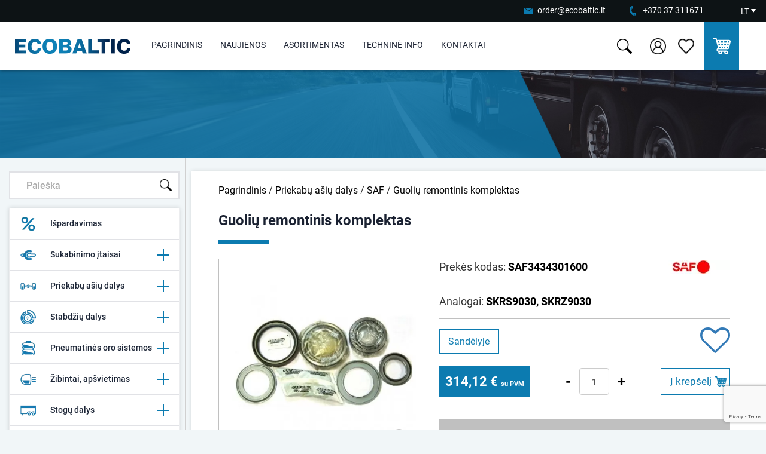

--- FILE ---
content_type: text/html; charset=utf-8
request_url: https://www.ecobaltic.lt/lt/guoliu-remontinis-komplektas
body_size: 19381
content:

<!DOCTYPE html>
<!--[if IE]><![endif]-->
<!--[if IE 8 ]><html dir="ltr" lang="lt" class="ie8"><![endif]-->
<!--[if IE 9 ]><html dir="ltr" lang="lt" class="ie9"><![endif]-->
<!--[if (gt IE 9)|!(IE)]><!-->
<html dir="ltr" lang="lt">
<!--<![endif]-->
<head>
<meta charset="UTF-8">
<meta name="viewport" content="width=device-width, initial-scale=1">
<title>Guolių remontinis komplektas</title>
<base href="https://www.ecobaltic.lt/">
<meta http-equiv="X-UA-Compatible" content="IE=edge">
<link href="https://www.ecobaltic.lt/image/catalog/flogo.png" rel="icon">
<link href="https://www.ecobaltic.lt/lt/priekabu-asiu-dalys/saf/guoliu-remontinis-komplektas" rel="canonical">
<script src="catalog/view/javascript/jquery/jquery-2.1.1.min.js"></script>
<link href="catalog/view/javascript/jquery/magnific/magnific-popup.css" type="text/css" rel="stylesheet" media="screen" >
<link href="catalog/view/javascript/jquery/datetimepicker/bootstrap-datetimepicker.min.css" type="text/css" rel="stylesheet" media="screen" >
<link href="catalog/view/theme/default/stylesheet/styles.css?v=1.1.2" rel="stylesheet">
<script src="catalog/view/javascript/main.js?v=1.0.0" defer></script>
<script src="catalog/view/javascript/common.js?v=1.0.7?" defer></script>
<link rel="stylesheet" href="catalog/view/javascript/photoswipe/dist/photoswipe.css">

<!--<script src="catalog/view/javascript/jquery.fancybox.pack.js" async defer></script>-->
<script src="catalog/view/javascript/jquery/owl-carousel/owl.carousel.min.js" defer></script>
<script src="catalog/view/javascript/jquery/magnific/jquery.magnific-popup.min.js"></script>
<script src="catalog/view/javascript/jquery/datetimepicker/moment.js"></script>
<script src="catalog/view/javascript/jquery/datetimepicker/bootstrap-datetimepicker.min.js"></script>
<script src="catalog/view/javascript/isenselabs_gdpr/utils.js"></script>
<script src="https://www.google.com/recaptcha/api.js?render=6LedkMcUAAAAAGF5QPf9u1RWnmVt3MxXLBZZVtX1" defer></script>

<!-- Google tag (gtag.js) -->
<script async src="https://www.googletagmanager.com/gtag/js?id=G-X65TG5KHW8"></script>
<script>
  window.dataLayer = window.dataLayer || [];
  function gtag(){dataLayer.push(arguments);}
  gtag('js', new Date());
  gtag('config', 'G-X65TG5KHW8');
</script>


</head>
<body class="product-product-932">
<span class='hidden' id='text-close'>Uždaryti</span>
    <div class="top-contacts-bg">
        <div class="row">
            <div class="col-sm-12 text-right nopad top-contacts">
                <ul>
                    <li>
                        <a title="" class="email" href="mailto:order@ecobaltic.lt">order@ecobaltic.lt</a>
                    </li>
                    <li>
                        <a title="" class="phone" href="tel:+37037311671">+370 37 311671</a>
                    </li>
                    <li>
                        <form action="https://www.ecobaltic.lt/index.php?route=common/language/language" method="post" enctype="multipart/form-data" class="top_language">
    <div class="" style='border: 0px solid black;'>
      <div class="col-xs-12 nopad text-center lang">
                                    <a title="" class="current-language" href="https://www.ecobaltic.lt/lt/guoliu-remontinis-komplektas">LT                    <span></span>
                </a>
                                                                      <ul>
                            <li>
                    <a href="https://www.ecobaltic.lt/lt/guoliu-remontinis-komplektas">
                        LT                    </a>
                </li>
                            <li>
                    <a href="https://www.ecobaltic.lt/ru/komplekt-dlq-remonta-podshipnikov">
                        RU                    </a>
                </li>
                            <li>
                    <a href="https://www.ecobaltic.lt/en/hub-repair-kit-bearings-seals">
                        EN                    </a>
                </li>
                      </ul>
      </div>
        <input type="hidden" name="code" value="">
        <input type="hidden" name="redirect" value="https://www.ecobaltic.lt/lt/guoliu-remontinis-komplektas?redirect_lang_id=2">
    </div>
    </form>
<!--asdasd-->
<!--AAAAAAAAAAAA-->                    </li>
                </ul>
            </div>
        </div>
    </div>
        <div class="header-bg">
            <div class="header-new">
                <div class="trigger nopad text-right">
                    <div class="hamburger hamburger--collapse">
                        <div class="hamburger-box">
                            <div class="hamburger-inner"></div>
                        </div>
                    </div>
                </div>
                <div class="header-logo"> <!--col-xs-4 col-sm-5 col-md-2 nopadleft logo-->
                                            <a href="https://www.ecobaltic.lt/"><img src="https://www.ecobaltic.lt/image/catalog/logo.png" alt="Sunkvežimių ir priekabų dalys" title="Sunkvežimių ir priekabų dalys"></a>
                                    </div>
                
                <div class="mob-nav">
                    <ul>
                            <li class="">
                            <a title="Pagrindinis" href="https://www.ecobaltic.lt/">
                                Pagrindinis                            </a>
                        </li>
                                                        <li>
                                    <a title="Naujienos" href="https://www.ecobaltic.lt/lt/naujienos">
                                        Naujienos                                    </a>
                                </li>
                                                                    <li>
                                        <a title="Asortimentas" href="#" onclick="return false">
                                            Asortimentas                                        </a>

                                            
                                                        <ul>
                                                            <li>
                                                                                                                                                                                                <li>
                                                                        <a class="blah" href="https://www.ecobaltic.lt/lt/ispardavimas">
                                                                            <img class="category-image-icon" alt="Išpardavimas" src="https://www.ecobaltic.lt/image/cache_webp/catalog/tit-nauj-12-30x30.webp"/>  
                                                                            Išpardavimas                                                                        </a>
                                                                    </li>
                                                                                                                                                                                                                                                                <li>
                                                                        <a class="blah" href="https://www.ecobaltic.lt/lt/sukabinimo-itaisai"  onclick="return false;">
                                                                                                                                                    <img class="category-image-icon" alt="Sukabinimo įtaisai" src="https://www.ecobaltic.lt/image/cache_webp/catalog/meniu_katalogu_pav/Sukabinimas%20(1)-30x30.webp"/>    
                                                                            Sukabinimo įtaisai                                                                        </a>
                                                                                                                                            <ul>
                                                                                                                                                            <li>
                                                                                    <a href="https://www.ecobaltic.lt/lt/sukabinimo-itaisai/ringfeder"  >
                                                                                        Ringfeder                                                                                    </a>
                                                                                </li>
                                                                                                                                                            <li>
                                                                                    <a href="https://www.ecobaltic.lt/lt/sukabinimo-itaisai/vbg"  >
                                                                                        VBG                                                                                    </a>
                                                                                </li>
                                                                                                                                                            <li>
                                                                                    <a href="https://www.ecobaltic.lt/lt/sukabinimo-itaisai/saf-v-orlandi"  >
                                                                                        SAF - V. Orlandi                                                                                    </a>
                                                                                </li>
                                                                                                                                                            <li>
                                                                                    <a href="https://www.ecobaltic.lt/lt/sukabinimo-itaisai/kilpos-kiti-sukabintuvai"  >
                                                                                        Kilpos, kiti sukabintuvai                                                                                    </a>
                                                                                </li>
                                                                                                                                                            <li>
                                                                                    <a href="https://www.ecobaltic.lt/lt/sukabinimo-itaisai/grazulai"  >
                                                                                        Grąžulai                                                                                    </a>
                                                                                </li>
                                                                                                                                                    </ul>
                                                                                                                                        <!---->
                                                                    </li>
                                                                                                                                                                                                                                                                <li>
                                                                        <a class="blah" href="https://www.ecobaltic.lt/lt/priekabu-asiu-dalys"  onclick="return false;">
                                                                                                                                                    <img class="category-image-icon" alt="Priekabų ašių dalys" src="https://www.ecobaltic.lt/image/cache_webp/catalog/meniu_katalogu_pav/Asys2-30x30.webp"/>    
                                                                            Priekabų ašių dalys                                                                        </a>
                                                                                                                                            <ul>
                                                                                                                                                            <li>
                                                                                    <a href="https://www.ecobaltic.lt/lt/priekabu-asiu-dalys/bpw"  >
                                                                                        BPW                                                                                    </a>
                                                                                </li>
                                                                                                                                                            <li>
                                                                                    <a href="https://www.ecobaltic.lt/lt/priekabu-asiu-dalys/saf"  >
                                                                                        SAF                                                                                    </a>
                                                                                </li>
                                                                                                                                                            <li>
                                                                                    <a href="https://www.ecobaltic.lt/lt/priekabu-asiu-dalys/pakabos-dalys"  >
                                                                                        Pakabos dalys                                                                                    </a>
                                                                                </li>
                                                                                                                                                            <li>
                                                                                    <a href="https://www.ecobaltic.lt/lt/priekabu-asiu-dalys/oro-pagalves"  >
                                                                                        Oro pagalvės                                                                                    </a>
                                                                                </li>
                                                                                                                                                    </ul>
                                                                                                                                        <!--                                                                        </li>
                                                                                                                                                    <li> 
                                                                                                                                            -->
                                                                    </li>
                                                                                                                                                                                                                                                                <li>
                                                                        <a class="blah" href="https://www.ecobaltic.lt/lt/stabdziu-dalys"  onclick="return false;">
                                                                                                                                                    <img class="category-image-icon" alt="Stabdžių dalys" src="https://www.ecobaltic.lt/image/cache_webp/catalog/meniu_katalogu_pav/Stabdziai11-30x30.webp"/>    
                                                                            Stabdžių dalys                                                                        </a>
                                                                                                                                            <ul>
                                                                                                                                                            <li>
                                                                                    <a href="https://www.ecobaltic.lt/lt/stabdziu-dalys/stabdziu-diskai"  >
                                                                                        Stabdžių diskai                                                                                    </a>
                                                                                </li>
                                                                                                                                                            <li>
                                                                                    <a href="https://www.ecobaltic.lt/lt/stabdziu-dalys/stabdziu-trinkeles"  >
                                                                                        Stabdžių trinkelės                                                                                    </a>
                                                                                </li>
                                                                                                                                                            <li>
                                                                                    <a href="https://www.ecobaltic.lt/lt/stabdziu-dalys/bugniniams-stabdziams"  >
                                                                                        Būgniniams  stabdžiams                                                                                    </a>
                                                                                </li>
                                                                                                                                                            <li>
                                                                                    <a href="https://www.ecobaltic.lt/lt/stabdziu-dalys/suportai-ir-rmk"  >
                                                                                        Suportai ir RMK                                                                                    </a>
                                                                                </li>
                                                                                                                                                            <li>
                                                                                    <a href="https://www.ecobaltic.lt/lt/stabdziu-dalys/hidrauliniu-stabdziu-dalys"  >
                                                                                        Hidraulinių stabdžių dalys                                                                                    </a>
                                                                                </li>
                                                                                                                                                            <li>
                                                                                    <a href="https://www.ecobaltic.lt/lt/stabdziu-dalys/kitos-stabdziu-dalys"  >
                                                                                        Kitos stabdžių dalys                                                                                    </a>
                                                                                </li>
                                                                                                                                                    </ul>
                                                                                                                                        <!---->
                                                                    </li>
                                                                                                                                                                                                                                                                <li>
                                                                        <a class="blah" href="https://www.ecobaltic.lt/lt/pneumatines-oro-sistemos"  onclick="return false;">
                                                                                                                                                    <img class="category-image-icon" alt="Pneumatinės oro sistemos" src="https://www.ecobaltic.lt/image/cache_webp/catalog/meniu_katalogu_pav/pneumatines11-30x30.webp"/>    
                                                                            Pneumatinės oro sistemos                                                                        </a>
                                                                                                                                            <ul>
                                                                                                                                                            <li>
                                                                                    <a href="https://www.ecobaltic.lt/lt/pneumatines-oro-sistemos/stabdziu-voztuvai-moduliatoriai"  >
                                                                                        Stabdžių vožtuvai / moduliatoriai                                                                                    </a>
                                                                                </li>
                                                                                                                                                            <li>
                                                                                    <a href="https://www.ecobaltic.lt/lt/pneumatines-oro-sistemos/energoakumuliatoriai-kameros"  >
                                                                                        Energoakumuliatoriai / kameros                                                                                    </a>
                                                                                </li>
                                                                                                                                                            <li>
                                                                                    <a href="https://www.ecobaltic.lt/lt/pneumatines-oro-sistemos/pneumatines-jungtys"  >
                                                                                        Pneumatinės jungtys                                                                                    </a>
                                                                                </li>
                                                                                                                                                            <li>
                                                                                    <a href="https://www.ecobaltic.lt/lt/pneumatines-oro-sistemos/vamzdeliai"  >
                                                                                        Vamzdeliai                                                                                    </a>
                                                                                </li>
                                                                                                                                                            <li>
                                                                                    <a href="https://www.ecobaltic.lt/lt/pneumatines-oro-sistemos/oro-rezervuarai"  >
                                                                                        Oro rezervuarai                                                                                    </a>
                                                                                </li>
                                                                                                                                                            <li>
                                                                                    <a href="https://www.ecobaltic.lt/lt/pneumatines-oro-sistemos/kabeliai-ir-kita-oro-sistemoms"  >
                                                                                        Kabeliai ir kita oro sistemoms                                                                                     </a>
                                                                                </li>
                                                                                                                                                    </ul>
                                                                                                                                        <!---->
                                                                    </li>
                                                                                                                                                                                                                                                                <li>
                                                                        <a class="blah" href="https://www.ecobaltic.lt/lt/zibintai-apsvietimas"  onclick="return false;">
                                                                                                                                                    <img class="category-image-icon" alt="Žibintai, apšvietimas" src="https://www.ecobaltic.lt/image/cache_webp/catalog/meniu_katalogu_pav/Zibintai1-30x30.webp"/>    
                                                                            Žibintai, apšvietimas                                                                        </a>
                                                                                                                                            <ul>
                                                                                                                                                            <li>
                                                                                    <a href="https://www.ecobaltic.lt/lt/zibintai-apsvietimas/galiniai-zibintai"  >
                                                                                        Galiniai žibintai                                                                                    </a>
                                                                                </li>
                                                                                                                                                            <li>
                                                                                    <a href="https://www.ecobaltic.lt/lt/zibintai-apsvietimas/gabaritiniai-zibintai"  >
                                                                                        Gabaritiniai žibintai                                                                                    </a>
                                                                                </li>
                                                                                                                                                            <li>
                                                                                    <a href="https://www.ecobaltic.lt/lt/zibintai-apsvietimas/numerio-apsvietimo-zibintai"  >
                                                                                        Numerio apšvietimo žibintai                                                                                    </a>
                                                                                </li>
                                                                                                                                                            <li>
                                                                                    <a href="https://www.ecobaltic.lt/lt/zibintai-apsvietimas/led-darbo-zibintai"  >
                                                                                        LED darbo žibintai                                                                                    </a>
                                                                                </li>
                                                                                                                                                            <li>
                                                                                    <a href="https://www.ecobaltic.lt/lt/zibintai-apsvietimas/kiti-zibintai"  >
                                                                                        Kiti žibintai                                                                                    </a>
                                                                                </li>
                                                                                                                                                            <li>
                                                                                    <a href="https://www.ecobaltic.lt/lt/zibintai-apsvietimas/instaliaciniai-elementai"  >
                                                                                        Instaliaciniai elementai                                                                                    </a>
                                                                                </li>
                                                                                                                                                    </ul>
                                                                                                                                        <!--                                                                        </li>
                                                                                                                                                    <li> 
                                                                                                                                            -->
                                                                    </li>
                                                                                                                                                                                                                                                                <li>
                                                                        <a class="blah" href="https://www.ecobaltic.lt/lt/stogu-dalys"  onclick="return false;">
                                                                                                                                                    <img class="category-image-icon" alt="Stogų dalys" src="https://www.ecobaltic.lt/image/cache_webp/catalog/meniu_katalogu_pav/Stogas11-30x30.webp"/>    
                                                                            Stogų dalys                                                                        </a>
                                                                                                                                            <ul>
                                                                                                                                                            <li>
                                                                                    <a href="https://www.ecobaltic.lt/lt/stogu-dalys/edscha"  >
                                                                                        Edscha                                                                                    </a>
                                                                                </li>
                                                                                                                                                            <li>
                                                                                    <a href="https://www.ecobaltic.lt/lt/stogu-dalys/kitos-stogu-dalys"  >
                                                                                        Kitos stogų dalys                                                                                    </a>
                                                                                </li>
                                                                                                                                                    </ul>
                                                                                                                                        <!---->
                                                                    </li>
                                                                                                                                                                                                                                                                <li>
                                                                        <a class="blah" href="https://www.ecobaltic.lt/lt/kebulo-dalys"  onclick="return false;">
                                                                                                                                                    <img class="category-image-icon" alt="Kėbulo dalys" src="https://www.ecobaltic.lt/image/cache_webp/catalog/meniu_katalogu_pav/Kebulas11-30x30.webp"/>    
                                                                            Kėbulo dalys                                                                        </a>
                                                                                                                                            <ul>
                                                                                                                                                            <li>
                                                                                    <a href="https://www.ecobaltic.lt/lt/kebulo-dalys/sparnai"  >
                                                                                        Sparnai                                                                                    </a>
                                                                                </li>
                                                                                                                                                            <li>
                                                                                    <a href="https://www.ecobaltic.lt/lt/kebulo-dalys/sonines-apsaugos-aliumines-lentos"  >
                                                                                        Šoninės apsaugos / aliuminės lentos                                                                                    </a>
                                                                                </li>
                                                                                                                                                            <li>
                                                                                    <a href="https://www.ecobaltic.lt/lt/kebulo-dalys/bamperiai"  >
                                                                                        Bamperiai                                                                                    </a>
                                                                                </li>
                                                                                                                                                            <li>
                                                                                    <a href="https://www.ecobaltic.lt/lt/kebulo-dalys/uzraktai-rankenos"  >
                                                                                        Užraktai, rankenos                                                                                    </a>
                                                                                </li>
                                                                                                                                                            <li>
                                                                                    <a href="https://www.ecobaltic.lt/lt/kebulo-dalys/atsarginiu-ratu-laikikliai"  >
                                                                                        Atsarginių ratų laikikliai                                                                                    </a>
                                                                                </li>
                                                                                                                                                            <li>
                                                                                    <a href="https://www.ecobaltic.lt/lt/kebulo-dalys/atramines-kojos-posukio-ziedai"  >
                                                                                        Atraminės kojos, posūkio žiedai                                                                                     </a>
                                                                                </li>
                                                                                                                                                            <li>
                                                                                    <a href="https://www.ecobaltic.lt/lt/kebulo-dalys/kitos-kebulo-dalys"  >
                                                                                        Kitos kėbulo dalys                                                                                    </a>
                                                                                </li>
                                                                                                                                                    </ul>
                                                                                                                                        <!---->
                                                                    </li>
                                                                                                                                                                                                                                                                <li>
                                                                        <a class="blah" href="https://www.ecobaltic.lt/lt/aliuminio-profiliai"  onclick="return false;">
                                                                                                                                                    <img class="category-image-icon" alt="Aliuminio profiliai" src="https://www.ecobaltic.lt/image/cache_webp/catalog/icons/Kebulas-30x30.webp"/>    
                                                                            Aliuminio profiliai                                                                        </a>
                                                                                                                                            <ul>
                                                                                                                                                            <li>
                                                                                    <a href="https://aluminium.taklergroup.com/products/trucks-trailers" target='_blank' >
                                                                                        Profiliai priekaboms - UŽSAKOMI                                                                                    </a>
                                                                                </li>
                                                                                                                                                            <li>
                                                                                    <a href="https://aluminium.taklergroup.com/products/building" target='_blank' >
                                                                                        Profiliai statyboms - UŽSAKOMI                                                                                    </a>
                                                                                </li>
                                                                                                                                                            <li>
                                                                                    <a href="https://aluminium.taklergroup.com/products/standard" target='_blank' >
                                                                                        Profiliai - UŽSAKOMI                                                                                    </a>
                                                                                </li>
                                                                                                                                                            <li>
                                                                                    <a href="https://www.ecobaltic.lt/lt/kebulo-dalys/sonines-apsaugos-aliumines-lentos"  >
                                                                                        Šoninės apsaugos / aliuminės lentos                                                                                    </a>
                                                                                </li>
                                                                                                                                                    </ul>
                                                                                                                                        <!--                                                                        </li>
                                                                                                                                                    <li> 
                                                                                                                                            -->
                                                                    </li>
                                                                                                                                                                                                                                                                <li>
                                                                        <a class="blah" href="https://www.ecobaltic.lt/lt/dezes"  onclick="return false;">
                                                                                                                                                    <img class="category-image-icon" alt="Dėžės" src="https://www.ecobaltic.lt/image/cache_webp/catalog/meniu_katalogu_pav/Dezes11-30x30.webp"/>    
                                                                            Dėžės                                                                        </a>
                                                                                                                                            <ul>
                                                                                                                                                            <li>
                                                                                    <a href="https://www.ecobaltic.lt/lt/dezes/metalines-irankiu-dezes"  >
                                                                                        Metalinės įrankių dėžės                                                                                    </a>
                                                                                </li>
                                                                                                                                                            <li>
                                                                                    <a href="https://www.ecobaltic.lt/lt/dezes/plastikines-irankiu-dezes"  >
                                                                                        Plastikinės įrankių dėžės                                                                                    </a>
                                                                                </li>
                                                                                                                                                            <li>
                                                                                    <a href="https://www.ecobaltic.lt/lt/dezes/gesintuvu-dezes"  >
                                                                                        Gesintuvų dėžės                                                                                    </a>
                                                                                </li>
                                                                                                                                                            <li>
                                                                                    <a href="https://www.ecobaltic.lt/lt/dezes/laikikliai-dezems"  >
                                                                                        Laikikliai dėžėms                                                                                    </a>
                                                                                </li>
                                                                                                                                                    </ul>
                                                                                                                                        <!---->
                                                                    </li>
                                                                                                                                                                                                                                                                <li>
                                                                        <a class="blah" href="https://www.ecobaltic.lt/lt/gesinimo-iranga"  onclick="return false;">
                                                                                                                                                    <img class="category-image-icon" alt="Gesinimo įranga" src="https://www.ecobaltic.lt/image/cache_webp/catalog/meniu_katalogu_pav/Gesintuvai11-30x30.webp"/>    
                                                                            Gesinimo įranga                                                                        </a>
                                                                                                                                            <ul>
                                                                                                                                                            <li>
                                                                                    <a href="https://www.ecobaltic.lt/lt/gesinimo-iranga/gesintuvai"  >
                                                                                        Gesintuvai                                                                                    </a>
                                                                                </li>
                                                                                                                                                            <li>
                                                                                    <a href="https://www.ecobaltic.lt/lt/dezes/gesintuvu-dezes"  >
                                                                                        Gesintuvų dėžės                                                                                    </a>
                                                                                </li>
                                                                                                                                                    </ul>
                                                                                                                                        <!---->
                                                                    </li>
                                                                                                                                                                                                                                                                <li>
                                                                        <a class="blah" href="https://www.ecobaltic.lt/lt/saugiam-vaziavimui"  onclick="return false;">
                                                                                                                                                    <img class="category-image-icon" alt="Saugiam važiavimui" src="https://www.ecobaltic.lt/image/cache_webp/catalog/meniu_katalogu_pav/saugiam11-30x30.webp"/>    
                                                                            Saugiam važiavimui                                                                        </a>
                                                                                                                                            <ul>
                                                                                                                                                            <li>
                                                                                    <a href="https://www.ecobaltic.lt/lt/saugiam-vaziavimui/verzliu-indikatoriai"  >
                                                                                        Veržlių indikatoriai                                                                                    </a>
                                                                                </li>
                                                                                                                                                            <li>
                                                                                    <a href="https://www.ecobaltic.lt/lt/saugiam-vaziavimui/padangu-sandarinimui"  >
                                                                                        Padangų sandarinimui                                                                                    </a>
                                                                                </li>
                                                                                                                                                            <li>
                                                                                    <a href="https://www.ecobaltic.lt/lt/saugiam-vaziavimui/ratu-grandines"  >
                                                                                        Ratų grandinės                                                                                    </a>
                                                                                </li>
                                                                                                                                                    </ul>
                                                                                                                                        <!--                                                                        </li>
                                                                                                                                                    <li> 
                                                                                                                                            -->
                                                                    </li>
                                                                                                                                                                                                                                                                <li>
                                                                        <a class="blah" href="https://www.ecobaltic.lt/lt/aksesuarai-ir-kita"  onclick="return false;">
                                                                                                                                                    <img class="category-image-icon" alt="Aksesuarai ir kita" src="https://www.ecobaltic.lt/image/cache_webp/catalog/meniu_katalogu_pav/Aksesuarai11-30x30.webp"/>    
                                                                            Aksesuarai ir kita                                                                        </a>
                                                                                                                                            <ul>
                                                                                                                                                            <li>
                                                                                    <a href="https://www.ecobaltic.lt/lt/aksesuarai-ir-kita/ratu-atramos"  >
                                                                                        Ratų atramos                                                                                    </a>
                                                                                </li>
                                                                                                                                                            <li>
                                                                                    <a href="https://www.ecobaltic.lt/lt/aksesuarai-ir-kita/krovinio-tvirtinimo-elementai"  >
                                                                                        Krovinio tvirtinimo elementai                                                                                    </a>
                                                                                </li>
                                                                                                                                                            <li>
                                                                                    <a href="https://www.ecobaltic.lt/lt/aksesuarai-ir-kita/vandens-bakeliai"  >
                                                                                        Vandens bakeliai                                                                                    </a>
                                                                                </li>
                                                                                                                                                            <li>
                                                                                    <a href="https://www.ecobaltic.lt/lt/aksesuarai-ir-kita/automobiliniai-saldytuvai-ir-kt"  >
                                                                                        Automobiliniai šaldytuvai ir kt.                                                                                    </a>
                                                                                </li>
                                                                                                                                                            <li>
                                                                                    <a href="https://www.ecobaltic.lt/lt/aksesuarai-ir-kita/adr-komplektai"  >
                                                                                        ADR komplektai                                                                                    </a>
                                                                                </li>
                                                                                                                                                            <li>
                                                                                    <a href="https://www.ecobaltic.lt/lt/aksesuarai-ir-kita/savarzos-ir-dirzeliai"  >
                                                                                        Sąvaržos ir dirželiai                                                                                    </a>
                                                                                </li>
                                                                                                                                                            <li>
                                                                                    <a href="https://www.ecobaltic.lt/lt/aksesuarai-ir-kita/kita"  >
                                                                                        Kita                                                                                    </a>
                                                                                </li>
                                                                                                                                                            <li>
                                                                                    <a href="https://www.ecobaltic.lt/lt/aksesuarai-ir-kita/kariniai-produktai"  >
                                                                                        Kariniai produktai                                                                                    </a>
                                                                                </li>
                                                                                                                                                    </ul>
                                                                                                                                        <!---->
                                                                    </li>
                                                                                                                                                                                                                                                                <li>
                                                                        <a class="blah" href="https://www.ecobaltic.lt/lt/sildymo-vesinimo-sistemos"  onclick="return false;">
                                                                                                                                                    <img class="category-image-icon" alt="Šildymo / vėsinimo sistemos" src="https://www.ecobaltic.lt/image/cache_webp/catalog/meniu_katalogu_pav/Sildymas11-30x30.webp"/>    
                                                                            Šildymo / vėsinimo sistemos                                                                        </a>
                                                                                                                                            <ul>
                                                                                                                                                            <li>
                                                                                    <a href="https://www.ecobaltic.lt/lt/sildymo-vesinimo-sistemos/webasto"  >
                                                                                        Webasto                                                                                    </a>
                                                                                </li>
                                                                                                                                                            <li>
                                                                                    <a href="https://www.ecobaltic.lt/lt/sildymo-vesinimo-sistemos/eberspacher"  >
                                                                                        Eberspacher                                                                                    </a>
                                                                                </li>
                                                                                                                                                            <li>
                                                                                    <a href="https://www.ecobaltic.lt/lt/sildymo-vesinimo-sistemos/vesintuvai-kondicionieriai"  >
                                                                                        Vėsintuvai / kondicionieriai                                                                                    </a>
                                                                                </li>
                                                                                                                                                            <li>
                                                                                    <a href="https://www.ecobaltic.lt/lt/aksesuarai-ir-kita/automobiliniai-saldytuvai-ir-kt"  >
                                                                                        Automobiliniai šaldytuvai ir kt.                                                                                    </a>
                                                                                </li>
                                                                                                                                                    </ul>
                                                                                                                                        <!---->
                                                                    </li>
                                                                                                                                                                                                                                                                <li>
                                                                        <a class="blah" href="https://www.ecobaltic.lt/lt/komercinio-transporto-dalys"  onclick="return false;">
                                                                                                                                                    <img class="category-image-icon" alt="Komercinio transporto dalys" src="https://www.ecobaltic.lt/image/cache_webp/catalog/Kategoriju_pav/Truck_icon-100x100-pnd-30x30.webp"/>    
                                                                            Komercinio transporto dalys                                                                        </a>
                                                                                                                                            <ul>
                                                                                                                                                            <li>
                                                                                    <a href="https://www.ecobaltic.lt/lt/komercinio-transporto-dalys/daf-dalys"  >
                                                                                        DAF dalys                                                                                    </a>
                                                                                </li>
                                                                                                                                                            <li>
                                                                                    <a href="https://www.ecobaltic.lt/lt/komercinio-transporto-dalys/kitos-sunkvezimiu-dalys"  >
                                                                                        Kitos sunkvežimių dalys                                                                                    </a>
                                                                                </li>
                                                                                                                                                            <li>
                                                                                    <a href="https://www.ecobaltic.lt/lt/komercinio-transporto-dalys/mikroautobusu-dalys"  >
                                                                                        Mikroautobusų dalys                                                                                    </a>
                                                                                </li>
                                                                                                                                                    </ul>
                                                                                                                                        <!--                                                                        </li>
                                                                                                                                                    <li> 
                                                                                                                                            -->
                                                                    </li>
                                                                                                                                                                                                                                                                <li>
                                                                        <a class="blah" href="https://www.ecobaltic.lt/lt/zemes-ukiui"  onclick="return false;">
                                                                                                                                                    <img class="category-image-icon" alt="Žemės ūkiui" src="https://www.ecobaltic.lt/image/cache_webp/catalog/meniu_katalogu_pav/emes11-30x30.webp"/>    
                                                                            Žemės ūkiui                                                                        </a>
                                                                                                                                            <ul>
                                                                                                                                                            <li>
                                                                                    <a href="https://www.ecobaltic.lt/lt/zemes-ukiui/stabdziu-sistemos-ir-kita"  >
                                                                                        Stabdžių sistemos ir kita                                                                                    </a>
                                                                                </li>
                                                                                                                                                            <li>
                                                                                    <a href="https://www.ecobaltic.lt/lt/zemes-ukiui/atsargines-stabdziu-dalys"  >
                                                                                        Atsarginės stabdžių dalys                                                                                    </a>
                                                                                </li>
                                                                                                                                                            <li>
                                                                                    <a href="https://www.ecobaltic.lt/lt/zemes-ukiui/apsvietimo-sistemos"  >
                                                                                        Apšvietimo sistemos                                                                                    </a>
                                                                                </li>
                                                                                                                                                            <li>
                                                                                    <a href="https://www.ecobaltic.lt/lt/zemes-ukiui/sukabinimo-itaisai-traktoriams"  >
                                                                                        Sukabinimo įtaisai traktoriams                                                                                    </a>
                                                                                </li>
                                                                                                                                                            <li>
                                                                                    <a href="https://www.ecobaltic.lt/lt/zibintai-apsvietimas/led-darbo-zibintai"  >
                                                                                        LED darbo žibintai                                                                                    </a>
                                                                                </li>
                                                                                                                                                    </ul>
                                                                                                                                        <!---->
                                                                    </li>
                                                                                                                                                                                                                                                                <li>
                                                                        <a class="blah" href="https://www.ecobaltic.lt/lt/akumuliatoriai"  onclick="return false;">
                                                                                                                                                    <img class="category-image-icon" alt="Akumuliatoriai" src="https://www.ecobaltic.lt/image/cache_webp/catalog/meniu_katalogu_pav/Akumai11-30x30.webp"/>    
                                                                            Akumuliatoriai                                                                        </a>
                                                                                                                                            <ul>
                                                                                                                                                            <li>
                                                                                    <a href="https://www.ecobaltic.lt/lt/akumuliatoriai/sunkvezimiu-akumuliatoriai"  >
                                                                                        Sunkvežimių akumuliatoriai                                                                                    </a>
                                                                                </li>
                                                                                                                                                    </ul>
                                                                                                                                        <!---->
                                                                    </li>
                                                                                                                            
                                                        </ul>
                                            
                                    </li>
                                                                                        <li>
                                    <a title="Techninė info" href="https://www.ecobaltic.lt/lt/technine-info">
                                        Techninė info                                    </a>
                                </li>
                                                                                <li>
                            <a title="Kontaktai" href="https://www.ecobaltic.lt/lt/kontaktai">
                                Kontaktai                            </a>
                        </li> 



                    </ul>
                                        <div class="mobile-favorite-products">
                        <a href="https://www.ecobaltic.lt/index.php?route=product/product/favorites"><i class="fa fa-heart" style="margin-right: 5px;"></i>Mėgstamiausios prekės</a>
                    </div>
                </div>
                
                <div class="nav nopadright">
                    <ul>
                        <li class="">
                            <a title="Pagrindinis" href="https://www.ecobaltic.lt/">
                                Pagrindinis                            </a>
                        </li>
                                                        <li>
                                    <a title="Naujienos" href="https://www.ecobaltic.lt/lt/naujienos">
                                        Naujienos                                    </a>
                                </li>
                                                                    <li>
                                        <a title="Asortimentas" href="#" onclick="return false">
                                            Asortimentas                                        </a>
                                        <ul>

                                            
                                                <div class="row row-md">
                                                    <div class="col-xs-12 nopad sub-meniu">
                                                        <ul>
                                                            <li>

                                                                                                                            

                                                                        <a href="https://www.ecobaltic.lt/lt/ispardavimas"  >
                                                                                                                                                    <img class="category-image-icon" alt="Išpardavimas" src="https://www.ecobaltic.lt/image/cache_webp/catalog/tit-nauj-12-30x30.webp"/> 
                                                                            Išpardavimas                                                                        </a>

                                                                                                                                                                                            

                                                                        <a href="https://www.ecobaltic.lt/lt/sukabinimo-itaisai"  class="">
                                                                                                                                                    <img class="category-image-icon" alt="Sukabinimo įtaisai" src="https://www.ecobaltic.lt/image/cache_webp/catalog/meniu_katalogu_pav/Sukabinimas%20(1)-30x30.webp"/>    
                                                                            Sukabinimo įtaisai                                                                        </a>
                                                                                                                                            <ul>
                                                                                                                                                            <li>
                                                                                    <a href="https://www.ecobaltic.lt/lt/sukabinimo-itaisai/ringfeder"  >
                                                                                        Ringfeder                                                                                    </a>
                                                                                </li>
                                                                                                                                                            <li>
                                                                                    <a href="https://www.ecobaltic.lt/lt/sukabinimo-itaisai/vbg"  >
                                                                                        VBG                                                                                    </a>
                                                                                </li>
                                                                                                                                                            <li>
                                                                                    <a href="https://www.ecobaltic.lt/lt/sukabinimo-itaisai/saf-v-orlandi"  >
                                                                                        SAF - V. Orlandi                                                                                    </a>
                                                                                </li>
                                                                                                                                                            <li>
                                                                                    <a href="https://www.ecobaltic.lt/lt/sukabinimo-itaisai/kilpos-kiti-sukabintuvai"  >
                                                                                        Kilpos, kiti sukabintuvai                                                                                    </a>
                                                                                </li>
                                                                                                                                                            <li>
                                                                                    <a href="https://www.ecobaltic.lt/lt/sukabinimo-itaisai/grazulai"  >
                                                                                        Grąžulai                                                                                    </a>
                                                                                </li>
                                                                                                                                                    </ul>
                                                                                                                                                                                                                                                                                                                                    

                                                                        <a href="https://www.ecobaltic.lt/lt/priekabu-asiu-dalys"  class="">
                                                                                                                                                    <img class="category-image-icon" alt="Priekabų ašių dalys" src="https://www.ecobaltic.lt/image/cache_webp/catalog/meniu_katalogu_pav/Asys2-30x30.webp"/>    
                                                                            Priekabų ašių dalys                                                                        </a>
                                                                                                                                            <ul>
                                                                                                                                                            <li>
                                                                                    <a href="https://www.ecobaltic.lt/lt/priekabu-asiu-dalys/bpw"  >
                                                                                        BPW                                                                                    </a>
                                                                                </li>
                                                                                                                                                            <li>
                                                                                    <a href="https://www.ecobaltic.lt/lt/priekabu-asiu-dalys/saf"  >
                                                                                        SAF                                                                                    </a>
                                                                                </li>
                                                                                                                                                            <li>
                                                                                    <a href="https://www.ecobaltic.lt/lt/priekabu-asiu-dalys/pakabos-dalys"  >
                                                                                        Pakabos dalys                                                                                    </a>
                                                                                </li>
                                                                                                                                                            <li>
                                                                                    <a href="https://www.ecobaltic.lt/lt/priekabu-asiu-dalys/oro-pagalves"  >
                                                                                        Oro pagalvės                                                                                    </a>
                                                                                </li>
                                                                                                                                                    </ul>
                                                                                                                                                                                                                                                                                                                                    

                                                                        <a href="https://www.ecobaltic.lt/lt/stabdziu-dalys"  class="">
                                                                                                                                                    <img class="category-image-icon" alt="Stabdžių dalys" src="https://www.ecobaltic.lt/image/cache_webp/catalog/meniu_katalogu_pav/Stabdziai11-30x30.webp"/>    
                                                                            Stabdžių dalys                                                                        </a>
                                                                                                                                            <ul>
                                                                                                                                                            <li>
                                                                                    <a href="https://www.ecobaltic.lt/lt/stabdziu-dalys/stabdziu-diskai"  >
                                                                                        Stabdžių diskai                                                                                    </a>
                                                                                </li>
                                                                                                                                                            <li>
                                                                                    <a href="https://www.ecobaltic.lt/lt/stabdziu-dalys/stabdziu-trinkeles"  >
                                                                                        Stabdžių trinkelės                                                                                    </a>
                                                                                </li>
                                                                                                                                                            <li>
                                                                                    <a href="https://www.ecobaltic.lt/lt/stabdziu-dalys/bugniniams-stabdziams"  >
                                                                                        Būgniniams  stabdžiams                                                                                    </a>
                                                                                </li>
                                                                                                                                                            <li>
                                                                                    <a href="https://www.ecobaltic.lt/lt/stabdziu-dalys/suportai-ir-rmk"  >
                                                                                        Suportai ir RMK                                                                                    </a>
                                                                                </li>
                                                                                                                                                            <li>
                                                                                    <a href="https://www.ecobaltic.lt/lt/stabdziu-dalys/hidrauliniu-stabdziu-dalys"  >
                                                                                        Hidraulinių stabdžių dalys                                                                                    </a>
                                                                                </li>
                                                                                                                                                            <li>
                                                                                    <a href="https://www.ecobaltic.lt/lt/stabdziu-dalys/kitos-stabdziu-dalys"  >
                                                                                        Kitos stabdžių dalys                                                                                    </a>
                                                                                </li>
                                                                                                                                                    </ul>
                                                                                                                                                                                                                </li>
                                                                                                                                                <li  > 
                                                                                                                                                                                                                                                                                                                                        

                                                                        <a href="https://www.ecobaltic.lt/lt/pneumatines-oro-sistemos"  class="">
                                                                                                                                                    <img class="category-image-icon" alt="Pneumatinės oro sistemos" src="https://www.ecobaltic.lt/image/cache_webp/catalog/meniu_katalogu_pav/pneumatines11-30x30.webp"/>    
                                                                            Pneumatinės oro sistemos                                                                        </a>
                                                                                                                                            <ul>
                                                                                                                                                            <li>
                                                                                    <a href="https://www.ecobaltic.lt/lt/pneumatines-oro-sistemos/stabdziu-voztuvai-moduliatoriai"  >
                                                                                        Stabdžių vožtuvai / moduliatoriai                                                                                    </a>
                                                                                </li>
                                                                                                                                                            <li>
                                                                                    <a href="https://www.ecobaltic.lt/lt/pneumatines-oro-sistemos/energoakumuliatoriai-kameros"  >
                                                                                        Energoakumuliatoriai / kameros                                                                                    </a>
                                                                                </li>
                                                                                                                                                            <li>
                                                                                    <a href="https://www.ecobaltic.lt/lt/pneumatines-oro-sistemos/pneumatines-jungtys"  >
                                                                                        Pneumatinės jungtys                                                                                    </a>
                                                                                </li>
                                                                                                                                                            <li>
                                                                                    <a href="https://www.ecobaltic.lt/lt/pneumatines-oro-sistemos/vamzdeliai"  >
                                                                                        Vamzdeliai                                                                                    </a>
                                                                                </li>
                                                                                                                                                            <li>
                                                                                    <a href="https://www.ecobaltic.lt/lt/pneumatines-oro-sistemos/oro-rezervuarai"  >
                                                                                        Oro rezervuarai                                                                                    </a>
                                                                                </li>
                                                                                                                                                            <li>
                                                                                    <a href="https://www.ecobaltic.lt/lt/pneumatines-oro-sistemos/kabeliai-ir-kita-oro-sistemoms"  >
                                                                                        Kabeliai ir kita oro sistemoms                                                                                     </a>
                                                                                </li>
                                                                                                                                                    </ul>
                                                                                                                                                                                                                                                                                                                                    

                                                                        <a href="https://www.ecobaltic.lt/lt/zibintai-apsvietimas"  class="">
                                                                                                                                                    <img class="category-image-icon" alt="Žibintai, apšvietimas" src="https://www.ecobaltic.lt/image/cache_webp/catalog/meniu_katalogu_pav/Zibintai1-30x30.webp"/>    
                                                                            Žibintai, apšvietimas                                                                        </a>
                                                                                                                                            <ul>
                                                                                                                                                            <li>
                                                                                    <a href="https://www.ecobaltic.lt/lt/zibintai-apsvietimas/galiniai-zibintai"  >
                                                                                        Galiniai žibintai                                                                                    </a>
                                                                                </li>
                                                                                                                                                            <li>
                                                                                    <a href="https://www.ecobaltic.lt/lt/zibintai-apsvietimas/gabaritiniai-zibintai"  >
                                                                                        Gabaritiniai žibintai                                                                                    </a>
                                                                                </li>
                                                                                                                                                            <li>
                                                                                    <a href="https://www.ecobaltic.lt/lt/zibintai-apsvietimas/numerio-apsvietimo-zibintai"  >
                                                                                        Numerio apšvietimo žibintai                                                                                    </a>
                                                                                </li>
                                                                                                                                                            <li>
                                                                                    <a href="https://www.ecobaltic.lt/lt/zibintai-apsvietimas/led-darbo-zibintai"  >
                                                                                        LED darbo žibintai                                                                                    </a>
                                                                                </li>
                                                                                                                                                            <li>
                                                                                    <a href="https://www.ecobaltic.lt/lt/zibintai-apsvietimas/kiti-zibintai"  >
                                                                                        Kiti žibintai                                                                                    </a>
                                                                                </li>
                                                                                                                                                            <li>
                                                                                    <a href="https://www.ecobaltic.lt/lt/zibintai-apsvietimas/instaliaciniai-elementai"  >
                                                                                        Instaliaciniai elementai                                                                                    </a>
                                                                                </li>
                                                                                                                                                    </ul>
                                                                                                                                                                                                                                                                                                                                    

                                                                        <a href="https://www.ecobaltic.lt/lt/stogu-dalys"  class="">
                                                                                                                                                    <img class="category-image-icon" alt="Stogų dalys" src="https://www.ecobaltic.lt/image/cache_webp/catalog/meniu_katalogu_pav/Stogas11-30x30.webp"/>    
                                                                            Stogų dalys                                                                        </a>
                                                                                                                                            <ul>
                                                                                                                                                            <li>
                                                                                    <a href="https://www.ecobaltic.lt/lt/stogu-dalys/edscha"  >
                                                                                        Edscha                                                                                    </a>
                                                                                </li>
                                                                                                                                                            <li>
                                                                                    <a href="https://www.ecobaltic.lt/lt/stogu-dalys/kitos-stogu-dalys"  >
                                                                                        Kitos stogų dalys                                                                                    </a>
                                                                                </li>
                                                                                                                                                    </ul>
                                                                                                                                                                                                                </li>
                                                                                                                                                <li  > 
                                                                                                                                                                                                                                                                                                                                        

                                                                        <a href="https://www.ecobaltic.lt/lt/kebulo-dalys"  class="">
                                                                                                                                                    <img class="category-image-icon" alt="Kėbulo dalys" src="https://www.ecobaltic.lt/image/cache_webp/catalog/meniu_katalogu_pav/Kebulas11-30x30.webp"/>    
                                                                            Kėbulo dalys                                                                        </a>
                                                                                                                                            <ul>
                                                                                                                                                            <li>
                                                                                    <a href="https://www.ecobaltic.lt/lt/kebulo-dalys/sparnai"  >
                                                                                        Sparnai                                                                                    </a>
                                                                                </li>
                                                                                                                                                            <li>
                                                                                    <a href="https://www.ecobaltic.lt/lt/kebulo-dalys/sonines-apsaugos-aliumines-lentos"  >
                                                                                        Šoninės apsaugos / aliuminės lentos                                                                                    </a>
                                                                                </li>
                                                                                                                                                            <li>
                                                                                    <a href="https://www.ecobaltic.lt/lt/kebulo-dalys/bamperiai"  >
                                                                                        Bamperiai                                                                                    </a>
                                                                                </li>
                                                                                                                                                            <li>
                                                                                    <a href="https://www.ecobaltic.lt/lt/kebulo-dalys/uzraktai-rankenos"  >
                                                                                        Užraktai, rankenos                                                                                    </a>
                                                                                </li>
                                                                                                                                                            <li>
                                                                                    <a href="https://www.ecobaltic.lt/lt/kebulo-dalys/atsarginiu-ratu-laikikliai"  >
                                                                                        Atsarginių ratų laikikliai                                                                                    </a>
                                                                                </li>
                                                                                                                                                            <li>
                                                                                    <a href="https://www.ecobaltic.lt/lt/kebulo-dalys/atramines-kojos-posukio-ziedai"  >
                                                                                        Atraminės kojos, posūkio žiedai                                                                                     </a>
                                                                                </li>
                                                                                                                                                            <li>
                                                                                    <a href="https://www.ecobaltic.lt/lt/kebulo-dalys/kitos-kebulo-dalys"  >
                                                                                        Kitos kėbulo dalys                                                                                    </a>
                                                                                </li>
                                                                                                                                                    </ul>
                                                                                                                                                                                                                                                                                                                                    

                                                                        <a href="https://www.ecobaltic.lt/lt/aliuminio-profiliai"  class="">
                                                                                                                                                    <img class="category-image-icon" alt="Aliuminio profiliai" src="https://www.ecobaltic.lt/image/cache_webp/catalog/icons/Kebulas-30x30.webp"/>    
                                                                            Aliuminio profiliai                                                                        </a>
                                                                                                                                            <ul>
                                                                                                                                                            <li>
                                                                                    <a href="https://aluminium.taklergroup.com/products/trucks-trailers" target='_blank' >
                                                                                        Profiliai priekaboms - UŽSAKOMI                                                                                    </a>
                                                                                </li>
                                                                                                                                                            <li>
                                                                                    <a href="https://aluminium.taklergroup.com/products/building" target='_blank' >
                                                                                        Profiliai statyboms - UŽSAKOMI                                                                                    </a>
                                                                                </li>
                                                                                                                                                            <li>
                                                                                    <a href="https://aluminium.taklergroup.com/products/standard" target='_blank' >
                                                                                        Profiliai - UŽSAKOMI                                                                                    </a>
                                                                                </li>
                                                                                                                                                            <li>
                                                                                    <a href="https://www.ecobaltic.lt/lt/kebulo-dalys/sonines-apsaugos-aliumines-lentos"  >
                                                                                        Šoninės apsaugos / aliuminės lentos                                                                                    </a>
                                                                                </li>
                                                                                                                                                    </ul>
                                                                                                                                                                                                                                                                                                                                    

                                                                        <a href="https://www.ecobaltic.lt/lt/dezes"  class="">
                                                                                                                                                    <img class="category-image-icon" alt="Dėžės" src="https://www.ecobaltic.lt/image/cache_webp/catalog/meniu_katalogu_pav/Dezes11-30x30.webp"/>    
                                                                            Dėžės                                                                        </a>
                                                                                                                                            <ul>
                                                                                                                                                            <li>
                                                                                    <a href="https://www.ecobaltic.lt/lt/dezes/metalines-irankiu-dezes"  >
                                                                                        Metalinės įrankių dėžės                                                                                    </a>
                                                                                </li>
                                                                                                                                                            <li>
                                                                                    <a href="https://www.ecobaltic.lt/lt/dezes/plastikines-irankiu-dezes"  >
                                                                                        Plastikinės įrankių dėžės                                                                                    </a>
                                                                                </li>
                                                                                                                                                            <li>
                                                                                    <a href="https://www.ecobaltic.lt/lt/dezes/gesintuvu-dezes"  >
                                                                                        Gesintuvų dėžės                                                                                    </a>
                                                                                </li>
                                                                                                                                                            <li>
                                                                                    <a href="https://www.ecobaltic.lt/lt/dezes/laikikliai-dezems"  >
                                                                                        Laikikliai dėžėms                                                                                    </a>
                                                                                </li>
                                                                                                                                                    </ul>
                                                                                                                                                                                                                </li>
                                                                                                                                                <li  > 
                                                                                                                                                                                                                                                                                                                                        

                                                                        <a href="https://www.ecobaltic.lt/lt/gesinimo-iranga"  class="">
                                                                                                                                                    <img class="category-image-icon" alt="Gesinimo įranga" src="https://www.ecobaltic.lt/image/cache_webp/catalog/meniu_katalogu_pav/Gesintuvai11-30x30.webp"/>    
                                                                            Gesinimo įranga                                                                        </a>
                                                                                                                                            <ul>
                                                                                                                                                            <li>
                                                                                    <a href="https://www.ecobaltic.lt/lt/gesinimo-iranga/gesintuvai"  >
                                                                                        Gesintuvai                                                                                    </a>
                                                                                </li>
                                                                                                                                                            <li>
                                                                                    <a href="https://www.ecobaltic.lt/lt/dezes/gesintuvu-dezes"  >
                                                                                        Gesintuvų dėžės                                                                                    </a>
                                                                                </li>
                                                                                                                                                    </ul>
                                                                                                                                                                                                                                                                                                                                    

                                                                        <a href="https://www.ecobaltic.lt/lt/saugiam-vaziavimui"  class="">
                                                                                                                                                    <img class="category-image-icon" alt="Saugiam važiavimui" src="https://www.ecobaltic.lt/image/cache_webp/catalog/meniu_katalogu_pav/saugiam11-30x30.webp"/>    
                                                                            Saugiam važiavimui                                                                        </a>
                                                                                                                                            <ul>
                                                                                                                                                            <li>
                                                                                    <a href="https://www.ecobaltic.lt/lt/saugiam-vaziavimui/verzliu-indikatoriai"  >
                                                                                        Veržlių indikatoriai                                                                                    </a>
                                                                                </li>
                                                                                                                                                            <li>
                                                                                    <a href="https://www.ecobaltic.lt/lt/saugiam-vaziavimui/padangu-sandarinimui"  >
                                                                                        Padangų sandarinimui                                                                                    </a>
                                                                                </li>
                                                                                                                                                            <li>
                                                                                    <a href="https://www.ecobaltic.lt/lt/saugiam-vaziavimui/ratu-grandines"  >
                                                                                        Ratų grandinės                                                                                    </a>
                                                                                </li>
                                                                                                                                                    </ul>
                                                                                                                                                                                                                                                                                                                                    

                                                                        <a href="https://www.ecobaltic.lt/lt/aksesuarai-ir-kita"  class="">
                                                                                                                                                    <img class="category-image-icon" alt="Aksesuarai ir kita" src="https://www.ecobaltic.lt/image/cache_webp/catalog/meniu_katalogu_pav/Aksesuarai11-30x30.webp"/>    
                                                                            Aksesuarai ir kita                                                                        </a>
                                                                                                                                            <ul>
                                                                                                                                                            <li>
                                                                                    <a href="https://www.ecobaltic.lt/lt/aksesuarai-ir-kita/ratu-atramos"  >
                                                                                        Ratų atramos                                                                                    </a>
                                                                                </li>
                                                                                                                                                            <li>
                                                                                    <a href="https://www.ecobaltic.lt/lt/aksesuarai-ir-kita/krovinio-tvirtinimo-elementai"  >
                                                                                        Krovinio tvirtinimo elementai                                                                                    </a>
                                                                                </li>
                                                                                                                                                            <li>
                                                                                    <a href="https://www.ecobaltic.lt/lt/aksesuarai-ir-kita/vandens-bakeliai"  >
                                                                                        Vandens bakeliai                                                                                    </a>
                                                                                </li>
                                                                                                                                                            <li>
                                                                                    <a href="https://www.ecobaltic.lt/lt/aksesuarai-ir-kita/automobiliniai-saldytuvai-ir-kt"  >
                                                                                        Automobiliniai šaldytuvai ir kt.                                                                                    </a>
                                                                                </li>
                                                                                                                                                            <li>
                                                                                    <a href="https://www.ecobaltic.lt/lt/aksesuarai-ir-kita/adr-komplektai"  >
                                                                                        ADR komplektai                                                                                    </a>
                                                                                </li>
                                                                                                                                                            <li>
                                                                                    <a href="https://www.ecobaltic.lt/lt/aksesuarai-ir-kita/savarzos-ir-dirzeliai"  >
                                                                                        Sąvaržos ir dirželiai                                                                                    </a>
                                                                                </li>
                                                                                                                                                            <li>
                                                                                    <a href="https://www.ecobaltic.lt/lt/aksesuarai-ir-kita/kita"  >
                                                                                        Kita                                                                                    </a>
                                                                                </li>
                                                                                                                                                            <li>
                                                                                    <a href="https://www.ecobaltic.lt/lt/aksesuarai-ir-kita/kariniai-produktai"  >
                                                                                        Kariniai produktai                                                                                    </a>
                                                                                </li>
                                                                                                                                                    </ul>
                                                                                                                                                                                                                </li>
                                                                                                                                                <li  > 
                                                                                                                                                                                                                                                                                                                                        

                                                                        <a href="https://www.ecobaltic.lt/lt/sildymo-vesinimo-sistemos"  class="">
                                                                                                                                                    <img class="category-image-icon" alt="Šildymo / vėsinimo sistemos" src="https://www.ecobaltic.lt/image/cache_webp/catalog/meniu_katalogu_pav/Sildymas11-30x30.webp"/>    
                                                                            Šildymo / vėsinimo sistemos                                                                        </a>
                                                                                                                                            <ul>
                                                                                                                                                            <li>
                                                                                    <a href="https://www.ecobaltic.lt/lt/sildymo-vesinimo-sistemos/webasto"  >
                                                                                        Webasto                                                                                    </a>
                                                                                </li>
                                                                                                                                                            <li>
                                                                                    <a href="https://www.ecobaltic.lt/lt/sildymo-vesinimo-sistemos/eberspacher"  >
                                                                                        Eberspacher                                                                                    </a>
                                                                                </li>
                                                                                                                                                            <li>
                                                                                    <a href="https://www.ecobaltic.lt/lt/sildymo-vesinimo-sistemos/vesintuvai-kondicionieriai"  >
                                                                                        Vėsintuvai / kondicionieriai                                                                                    </a>
                                                                                </li>
                                                                                                                                                            <li>
                                                                                    <a href="https://www.ecobaltic.lt/lt/aksesuarai-ir-kita/automobiliniai-saldytuvai-ir-kt"  >
                                                                                        Automobiliniai šaldytuvai ir kt.                                                                                    </a>
                                                                                </li>
                                                                                                                                                    </ul>
                                                                                                                                                                                                                                                                                                                                    

                                                                        <a href="https://www.ecobaltic.lt/lt/komercinio-transporto-dalys"  class="">
                                                                                                                                                    <img class="category-image-icon" alt="Komercinio transporto dalys" src="https://www.ecobaltic.lt/image/cache_webp/catalog/Kategoriju_pav/Truck_icon-100x100-pnd-30x30.webp"/>    
                                                                            Komercinio transporto dalys                                                                        </a>
                                                                                                                                            <ul>
                                                                                                                                                            <li>
                                                                                    <a href="https://www.ecobaltic.lt/lt/komercinio-transporto-dalys/daf-dalys"  >
                                                                                        DAF dalys                                                                                    </a>
                                                                                </li>
                                                                                                                                                            <li>
                                                                                    <a href="https://www.ecobaltic.lt/lt/komercinio-transporto-dalys/kitos-sunkvezimiu-dalys"  >
                                                                                        Kitos sunkvežimių dalys                                                                                    </a>
                                                                                </li>
                                                                                                                                                            <li>
                                                                                    <a href="https://www.ecobaltic.lt/lt/komercinio-transporto-dalys/mikroautobusu-dalys"  >
                                                                                        Mikroautobusų dalys                                                                                    </a>
                                                                                </li>
                                                                                                                                                    </ul>
                                                                                                                                                                                                                                                                                                                                    

                                                                        <a href="https://www.ecobaltic.lt/lt/zemes-ukiui"  class="">
                                                                                                                                                    <img class="category-image-icon" alt="Žemės ūkiui" src="https://www.ecobaltic.lt/image/cache_webp/catalog/meniu_katalogu_pav/emes11-30x30.webp"/>    
                                                                            Žemės ūkiui                                                                        </a>
                                                                                                                                            <ul>
                                                                                                                                                            <li>
                                                                                    <a href="https://www.ecobaltic.lt/lt/zemes-ukiui/stabdziu-sistemos-ir-kita"  >
                                                                                        Stabdžių sistemos ir kita                                                                                    </a>
                                                                                </li>
                                                                                                                                                            <li>
                                                                                    <a href="https://www.ecobaltic.lt/lt/zemes-ukiui/atsargines-stabdziu-dalys"  >
                                                                                        Atsarginės stabdžių dalys                                                                                    </a>
                                                                                </li>
                                                                                                                                                            <li>
                                                                                    <a href="https://www.ecobaltic.lt/lt/zemes-ukiui/apsvietimo-sistemos"  >
                                                                                        Apšvietimo sistemos                                                                                    </a>
                                                                                </li>
                                                                                                                                                            <li>
                                                                                    <a href="https://www.ecobaltic.lt/lt/zemes-ukiui/sukabinimo-itaisai-traktoriams"  >
                                                                                        Sukabinimo įtaisai traktoriams                                                                                    </a>
                                                                                </li>
                                                                                                                                                            <li>
                                                                                    <a href="https://www.ecobaltic.lt/lt/zibintai-apsvietimas/led-darbo-zibintai"  >
                                                                                        LED darbo žibintai                                                                                    </a>
                                                                                </li>
                                                                                                                                                    </ul>
                                                                                                                                                                                                                </li>
                                                                                                                                                <li class="auto-h" > 
                                                                                                                                                                                                                                                                                                                                        

                                                                        <a href="https://www.ecobaltic.lt/lt/akumuliatoriai"  class="">
                                                                                                                                                    <img class="category-image-icon" alt="Akumuliatoriai" src="https://www.ecobaltic.lt/image/cache_webp/catalog/meniu_katalogu_pav/Akumai11-30x30.webp"/>    
                                                                            Akumuliatoriai                                                                        </a>
                                                                                                                                            <ul>
                                                                                                                                                            <li>
                                                                                    <a href="https://www.ecobaltic.lt/lt/akumuliatoriai/sunkvezimiu-akumuliatoriai"  >
                                                                                        Sunkvežimių akumuliatoriai                                                                                    </a>
                                                                                </li>
                                                                                                                                                    </ul>
                                                                                                                                                                                                                                                                    
                                                        </ul>
                                                    </div>
                                                </div>
                                                                                    </ul>
                                    </li>
                                                                                        <li>
                                    <a title="Techninė info" href="https://www.ecobaltic.lt/lt/technine-info">
                                        Techninė info                                    </a>
                                </li>
                                                                                <li>
                            <a title="Kontaktai" href="https://www.ecobaltic.lt/lt/kontaktai">
                                Kontaktai                            </a>
                        </li> 
                    </ul>
                </div>
                
            <div class="header-right">
                <div class="col-xs-2 col-sm-3 col-md-3 col-lg-3 nopad text-right header-search-top" style='border: 0px solid black;'>
    <div class="col-xs-12 nopad search search-header-icon">
    </div>
        <!--<span></span>-->
        <form id="search" action="https://www.ecobaltic.lt/lt/paieska" method="get">
        <div class="search-input">
            <input type="text" name="search" value="" placeholder="Paieška" class="form-control input-lg">
            <button  onclick="if($(this).parent().find('input').val().length < 3){ return false; }"  type="submit"></button>
        </div>
        </form>
    
</div>
<!--asdasd-->
<!--AAAAAAAAAAAA-->                <div class="col-md-4 nopad user-name-container" style='font-size: 14px;'>
    </div>
<div class="col-xs-3 col-sm-3 col-md-2 col-lg-2 nopad text-right">
    <div class='row'>
    <div class='col-xs-12 nopad user-header-icon' data-logincontainer='1'  style='border: 0px solid black; '>
    </div>
    <!--<div class="button_login_header">Prisijungti</div>-->
    </div>
    <div class='text-center header-login-container' id='header-login-container' data-logincontainer='1'>
                <a href='https://www.ecobaltic.lt/lt/prisijungti' id='button-header-login' class='btn btn-eco' data-logincontainer='1'>Prisijungti</a>
        <hr data-logincontainer='1'>
        <div class='not-registered-text' data-logincontainer='1'>Nesate užsiregistravęs?</div>
        <a href='https://www.ecobaltic.lt/lt/registracija' id='button-header-register' class='btn btn-eco' data-logincontainer='1'>Registruotis</a>
            </div>
</div>

<script>
    $(document).click(function(event) {
        if($('#header-login-container').is(':visible')) {
            if(event.target.getAttribute("data-logincontainer") !== '1') {
                $('#header-login-container').hide();
            }
        }
    });
    
    $('.user-header-icon').click(function() {
        if($('#header-login-container').is(':visible')) {
            $('#header-login-container').hide();
        } else {
            $('#header-login-container').show();
            toggleOffSubmenu();
            toggleOffSearch();
        }
    });
</script>
<!--asdasasdasdd-->
<!--AAAAAAAAAAAA-->                <div class="col-xs-3 col-sm-3 col-md-3 col-lg-3 nopad text-right header-favorite-block" data-toggle="tooltip-custom" style='border: 0px solid black;' title="Mėgstamiausios prekės">
    <a href="https://www.ecobaltic.lt/index.php?route=product/product/favorites" id="favorite-products-tooltip"> <!--data="offset"-->
        <div class="col-xs-12 nopad favorite-header-icon">
            <div class="favorite-products-number"></div>
        </div>
    </a>
</div>
<!--asdasd-->
<!--AAAAAAAAAAAA-->                <div class="col-xs-3 col-sm-3 col-md-3 col-lg-3 nopad mobile_language_container" data-toggle="tooltip-custom" style='border: 0px solid black;'>
    <div class="mobile-language-content">
        <form action="https://www.ecobaltic.lt/index.php?route=common/language/language" method="post" enctype="multipart/form-data" class="top_language">
                        <span>LT</span>                                                            
            <input type="hidden" name="code" value="">
            <input type="hidden" name="redirect" value="https://www.ecobaltic.lt/lt/guoliu-remontinis-komplektas?redirect_lang_id=2">
        </form>
    </div>
    <div class="mobile-language-dropdown">
        <ul>
                                            <li><a href="https://www.ecobaltic.lt/ru/komplekt-dlq-remonta-podshipnikov">RU</a></li>
                                 <li><a href="https://www.ecobaltic.lt/en/hub-repair-kit-bearings-seals">EN</a></li>
                   </ul>
    </div>
</div>
                <div onclick="location.href='https://www.ecobaltic.lt/lt/krepselis'" class="col-xs-4 col-sm-3 col-md-3 col-lg-3 nopad shoping-cart" style='border: 0px solid black;'>

</div>
<!--asdasasdasdd-->
<!--AAAAAAAAAAAA-->            </div>
            </div>
        <div class="row" style="display: none;">
            <div class="col-xs-6 col-md-3 nopad header-right-side">
            <div class='hidden-xs hidden-md hidden-lg col-sm-3'></div>
            <!--AAAAAAAAAAAA-->
            
            </div>
        </div>
<!--         <div class="mob-search-input">
            <form id="search" action="" method="get">
                <input type="text" placeholder="Paieška...">
                <button type="submit" onclick="if($(this).parent().find('input').val().length < 3){ return false; }"></button>
            </form>
        </div> -->

                        <div class="search-block-container">
            <div class="search-block-main">
                <form id="search" action="https://www.ecobaltic.lt/lt/paieska" method="get">
                    <div class="input-group">
                        <input name="search" type="text" class="form-control" value="" placeholder="Prekės pavadinimas, kodas..">
                        <span class="input-group-btn">
                            <button class="btn btn-default" onclick="if($(this).parent().parent().find('input').val().length > 3){ $('.search-block-other #search').submit(); }"  type="submit"><i class="fa fa-search"></i></button>
                        </span>
                    </div>
                </form>
            </div>
        </div>
            </div>
    <div>
  <!--
  /**
      *Ajax advanced search starts
      */
  -->
  <script><!--
    // Ajax advanced search starts
    $(document).ready(function(){
      var afaxAdvancedSearch = $('#search input[name="search"]');
      var customAutocomplete = null , allRequest = null;
      afaxAdvancedSearch.autocomplete({
        delay: 500,
        responsea : function (items){

          if(typeof this.items=='undefined'){
            this.items = new Array();
          }
          if (items.length) {
            for (i = 0; i < items.length; i++) {
				if(items[i].type == 'products'){
					this.items[items[i]['value']] = items[i];
				}else if(items[i].type == 'news'){
					this.items[items[i].news_id] = items[i];
				}else if(items[i].type == 'tech_info'){
					this.items[items[i].information_image_id] = items[i];
				}
            }
          }
          var html='';
          if(items.length){
            $.each(items,function(key,item){
			  if(item.type == 'news'){
				  html += getNewsAutocompleteHtml(item);
				
			  } else if(item.type == 'tech_info'){
				  html += getTechInfoAutocompleteHtml(item);
			  } else {
				if(item.product_id!=0){
				  html += '<li class="data-v-' + item['value'] + '" data-value="' + item['value'] + '"><a href="'+item['url']+'">';
				  html += '<div class="ajaxadvance">';
				  html += '<div class="image">';
				  if(item.image){
					html += '<img alt="'+item.name+'" title="'+item.name+'" src="'+item.image+'"/>';
				  }
				  html += '</div>';
				  html += '<div class="content">';
				  html += 	'<h4 class="name">'+item.label+'</h4>';
				  if(item.model){
					html += 	'<div class="model">';
					html +=		'Prekės kodas : '+ item.model;
					html +=		'</div>';
				  }
				  if(item.manufacturer){
					html += 	'<div class="manufacturer">';
					html +=		'Gamintojas : '+ item.manufacturer;
					html +=		'</div>';
				  }
				  if(item.price){
					html += 	'<div class="price"> Kaina : ';
					if (!item.special) {
                                                /*if(item.priceAvailable == 1) {
                                                    html += item.price+'<span class="price-no-vat-text"> su PVM</span>';
                                                } else {
                                                    html += item.price;
                                                }*/
                                            html += item.price;
					} else {
					  html +=			'<span class="price-old">'+ item.price +'</span> <span class="price-new">'+ item.special +'</span>';
					}
					html +=		'</div>';
				  }
				  if(item.product_id > 0){
				  html += 	'<div class="cart"><div onclick="cart.add(\''+ item.product_id +'\', \'1\');" class="cart-btn">Į krepšelį</div></div>';
				  }
				  if(item.stock_status){
					html += 	'<div class="stock_status">';
					html +=		'Prieinamumas : '+ item.stock_status;
					html +=		'</div>';
				  }
				  if(item.quantity){
					html += 	'<div class="quantity">';
					html +=		'Kiekis : '+ item.quantity;
					html +=		'</div>';
				  }
				  if (item.rating) {
					html +=		'<div class="ratings"> Įvertinimas :';
					for (var i = 1; i <= 5; i++) {
					  if (item.rating < i) {
						html +=		'<span class="fa fa-stack"><i class="fa fa-star-o fa-stack-1x"></i></span>';
					  } else {
						html +=		'<span class="fa fa-stack"><i class="fa fa-star fa-stack-1x"></i><i class="fa fa-star-o fa-stack-1x"></i></span>';
					  }
					}
					html +=		'</div>';
				  }
				  if(item.allresults){
					html += '<div class="allresults">'+ allRequest.trim()+'</div>';
				  }
				  html +='</div>';
				  html += '</div></a></li>'
				}
			  }
            });
          }

          if (html) {
            afaxAdvancedSearch.siblings('ul.dropdown-menu').show();
          } else {
            afaxAdvancedSearch.siblings('ul.dropdown-menu').hide();
          }

          $(afaxAdvancedSearch).siblings('ul.dropdown-menu').html(html);
        },
        source: function(request, response) {
          customAutocomplete = this;
          if(request.trim().length >= 2) {
            allRequest = request;
			console.log(request);
			
            $.ajax({
              url: 'index.php?route=common/header/ajaxLiveSearch&filter_name=' +  encodeURIComponent(request.split('')) + '&search='+encodeURIComponent(request),
              dataType : 'json',
              success : function(json) {
                customAutocomplete.responsea($.map(json, function(item) {
					if(item.hasOwnProperty('type')){
						if (item.type == 'news' || item.type == 'tech_info')
							return item;
					} 
                  return {
                    label: item.name,
                    name: item.name1,
                    value: item.product_id,
                    model: item.model,
                    stock_status: item.stock_status,
                    quantity: item.quantity,
                    // seo friendly starts
                    url: item.url,
                    // seo friendly ends
                    image: item.image,
                    manufacturer: item.manufacturer,
                    price: item.price,
                    special: item.special,
                    category: item.category,
                    rating: item.rating,
                    allresults: item.allresults,
                    reviews: item.reviews,
					type: 'products',
                  }
                }));
              }
            });
          }
        },
        select : function (ui){
			if(ui.type == 'products'){
                                console.log(ui);
                                if(ui.hasOwnProperty('url')) {
                                    if(ui.url.length > 0) {
                                        location.href = ui.url;
                                    } else {
                                        $(this).parent().find('button[type="submit"]').trigger('click');
                                    }
                                } else {
                                    $(this).parent().find('button[type="submit"]').trigger('click');
                                }
				//
			} else {
				if(ui.hasOwnProperty('link')){
					location.href = ui.link;
				}
			}
        },

        selecta: function(ui) {
//          if(ui.value){
//            //location = 'index.php?route=product/product/&product_id='+ui.value;
//            //location = ui.url.replace('&amp;','&');
//          }else{
//            $('#search input[name=\'search\']').parent().find('button').trigger('click');
//          }
//          return false;
        },
        focus: function(event, ui) {
          return false;
        }
      });

      afaxAdvancedSearch.siblings('ul.dropdown-menu').delegate('a', 'click', function(){
        value = $(this).parent().attr('data-value');
        if (value && customAutocomplete.items[value]) {
          customAutocomplete.selecta(customAutocomplete.items[value]);
        }else{
          customAutocomplete.selecta(0);
        }
      });
    });
	
	function getNewsAutocompleteHtml(item){
		var html = '<li class="data-v-'+item.news_id+'" data-value="'+item.news_id+'">';
		html += '<a href="#">';
		html += '<div class="ajaxadvance">';
		html += '<div class="image"></div>';
		html += '<div class="content">'; 
		html += '<h4 class="name">'+item.name+'</h4>';
		html += '</div>';
		html += '</div>';
		html += '</a>';
		html += '</li>';
		return html;
	}
	
	function getTechInfoAutocompleteHtml(item){
		var html = '<li class="data-v-'+item.information_image_id+'" data-value="'+item.information_image_id+'">';
		html += '<a href="#">';
		html += '<div class="ajaxadvance">';
		html += '<div class="image">';
		if(item.image){
			html += '<img alt="'+item.manufacturer_name+'" title="'+item.manufacturer_name+'" src="'+item.image+'"/>';
		}
		html+='</div>';
		html += '<div class="content">'; 
		html += '<h4 class="name">'+item.name+'</h4>';
		html += '</div>';
		html += '</div>';
		html += '</a>';
		html += '</li>';
		return html;
	}
    //Ajax advanced search ends
    //--></script>
    <!--
  /**
      *Ajax advanced search starts
      */
  -->
  <script><!--
    // Ajax advanced search starts
    $(document).ready(function(){
      var afaxAdvancedSearch = $('#left_search input[name="search"]');
      var customAutocomplete = null , allRequest = null;
      afaxAdvancedSearch.autocomplete({
        delay: 500,
        responsea : function (items){
          if(typeof this.items=='undefined'){
            this.items = new Array();
          }
          if (items.length) {
            for (i = 0; i < items.length; i++) {
				if(items[i].type == 'products'){
					this.items[items[i]['value']] = items[i];
				}else if(items[i].type == 'news'){
					this.items[items[i].news_id] = items[i];
				}else if(items[i].type == 'tech_info'){
					this.items[items[i].information_image_id] = items[i];
				}
            }
          }
          var html='';
          if(items.length){
            $.each(items,function(key,item){
			if(item.type == 'news'){
				html += getNewsAutocompleteHtml(item);
			}else if(item.type =='tech_info'){
				html+= getTechInfoAutocompleteHtml(item);
			}else{
				
              if(item.product_id!=0){
                html += '<li class="data-v-' + item['value'] + '" data-value="' + item['value'] + '"><a href="'+item['url']+'">';
                html += '<div class="ajaxadvance">';
                html += '<div class="image">';
                if(item.image){
                  html += '<img alt="'+item.name+'" title="'+item.name+'" src="'+item.image+'"/>';
                }
                html += '</div>';
                html += '<div class="content">';
                html += 	'<h4 class="name">'+item.label+'</h4>';
                if(item.model){
                  html += 	'<div class="model">';
                  html +=		'Prekės kodas : '+ item.model;
                  html +=		'</div>';
                }
                if(item.manufacturer){
                  html += 	'<div class="manufacturer">';
                  html +=		'Gamintojas : '+ item.manufacturer;
                  html +=		'</div>';
                }
                console.log(item);
                if(item.price){
                  html += 	'<div class="price"> Kaina : ';
                  if (!item.special) {
                    html +=			 item.price;
                  } else {
                    html +=			'<span class="price-old">'+ item.price +'</span> <span class="price-new">'+ item.special +'</span>';
                  }
                  html +=		'</div>';
                }
                if(item.product_id > 0){
                html += 	'<div class="cart"><div onclick="cart.add(\''+ item.product_id +'\', \'1\');" class="cart-btn">Į krepšelį</div></div>';
                }
                if(item.stock_status){
                  html += 	'<div class="stock_status">';
                  html +=		'Prieinamumas : '+ item.stock_status;
                  html +=		'</div>';
                }
                if(item.quantity){
                  html += 	'<div class="quantity">';
                  html +=		'Kiekis : '+ item.quantity;
                  html +=		'</div>';
                }
                if (item.rating) {
                  html +=		'<div class="ratings"> Įvertinimas :';
                  for (var i = 1; i <= 5; i++) {
                    if (item.rating < i) {
                      html +=		'<span class="fa fa-stack"><i class="fa fa-star-o fa-stack-1x"></i></span>';
                    } else {
                      html +=		'<span class="fa fa-stack"><i class="fa fa-star fa-stack-1x"></i><i class="fa fa-star-o fa-stack-1x"></i></span>';
                    }
                  }
                  html +=		'</div>';
                }
                if(item.allresults){
                  html += '<div class="allresults">'+ allRequest.trim()+'</div>';
                }
                html +='</div>';
                html += '</div></a></li>'
              }
			  }
            });
          }

          if (html) {
            afaxAdvancedSearch.siblings('ul.dropdown-menu').show();
          } else {
            afaxAdvancedSearch.siblings('ul.dropdown-menu').hide();
          }

          $(afaxAdvancedSearch).siblings('ul.dropdown-menu').html(html);
        },
        source: function(request, response) {
          customAutocomplete = this;
          if(request.trim().length >= 2) {
            allRequest = request;
            $.ajax({
              url: 'index.php?route=common/header/ajaxLiveSearch&filter_name=' +  encodeURIComponent(request.split('')) + '&search='+encodeURIComponent(request),
              dataType : 'json',
              success : function(json) {
                customAutocomplete.responsea($.map(json, function(item) {
					if(item.hasOwnProperty('type')){
						if (item.type == 'news' || item.type == 'tech_info')
							return item;
					} 
                  return {
                    label: item.name,
                    name: item.name1,
                    value: item.product_id,
                    model: item.model,
                    stock_status: item.stock_status,
                    quantity: item.quantity,
                    // seo friendly starts
                    url: item.url,
                    // seo friendly ends
                    image: item.image,
                    manufacturer: item.manufacturer,
                    price: item.price,
                    special: item.special,
                    category: item.category,
                    rating: item.rating,
                    allresults: item.allresults,
                    reviews: item.reviews,
					type:'product'
                  }
                }));
              }
            });
          }
        },
				
        select : function (ui){
          	if(ui.type == 'products'){
				$(this).parent().find('button[type="submit"]').trigger('click');
			} else {
				if(ui.hasOwnProperty('link')){
					location.href = ui.link;
				}
			}
        },
        selecta: function(ui) {
//          if(ui.value){
//            //location = 'index.php?route=product/product/&product_id='+ui.value;
//            //location = ui.url.replace('&amp;','&');
//          }else{
//            $('#left_search input[name=\'search\']').parent().find('button').trigger('click');
//          }
        //  return false;
        },
        focus: function(event, ui) {
          return false;
        }
      });

      afaxAdvancedSearch.siblings('ul.dropdown-menu').delegate('a', 'click', function(){
        value = $(this).parent().attr('data-value');
        if (value && customAutocomplete.items[value]) {
          customAutocomplete.selecta(customAutocomplete.items[value]);
        }else{
          customAutocomplete.selecta(0);
        }
    });
	});
    //Ajax advanced search ends
    //--></script>
  <style>
    #search .dropdown-menu, #left_search .dropdown-menu {z-index: 666 !important; background: #fff; width: 100%;}
    #search .dropdown-menu h3, #search .dropdown-menu h4, #left_search .dropdown-menu h3, #left_search .dropdown-menu h4 {color: #444; }
        #search .dropdown-menu li:nth-child(even), #left_search .dropdown-menu li:nth-child(even){background: #FFFFFF;  border: 1px solid #dbdee1;}
    #search .dropdown-menu li:nth-child(odd),#left_search .dropdown-menu li:nth-child(odd){background: #E4EEF7;  border: 1px solid #fff;}
    /*<!-- 26-01-2014 starts -->*/
        /** result area hover starts */
        /** result area hover ends */
    /** result area heading starts */
            /** result area heading ends */
    /** result area model starts */
            /** result area model ends */
    /** result area manufacturer starts */
            /** result area manufacturer ends */
    /** result area price starts */
            /** result area price ends */
    /** result area stockstatus starts */
            /** result area stockstatus ends */
    /** result area quantity starts */
            /** result area quantity ends */
    /** result area highlight starts */
        /** for highlight color */
    #search .dropdown-menu li a .highlight,
    #search .dropdown-menu li a .highlight,
    #left_search .dropdown-menu li a .highlight,
    #left_search .dropdown-menu li a .highlight
    { color: #38b0e3; }
            /** result area highlight ends */

    /*<!-- 26-01-2014 ends -->*/
    #search .dropdown-menu li, .ui-menu .ui-menu-item, #left_search .dropdown-menu li, .ui-menu .ui-menu-item { margin-bottom: 10px;}
    #search .dropdown-menu a, #left_search .dropdown-menu a {border-radius: 0; white-space: normal; }
    #search .ajaxadvance, #left_search .ajaxadvance { width: 100%; min-height: 60px; }
    #search .ajaxadvance .name, #left_search .ajaxadvance .name { margin:0;    font-size: 14px;    font-weight: bold;    line-height: 14px; }
    #search .ajaxadvance .image, #left_search .ajaxadvance .image { display:inline-flex; float: left; margin-right:10px;min-height:50px; width: 50px; }
    #search .ajaxadvance .content{ display:inline-block;min-width: 275px;	max-width: 275px;}
    #left_search .ajaxadvance .content { display:inline-block;min-width: 235px;	max-width: 235px;}
    #search .ajaxadvance .content > div, #left_search .ajaxadvance .content > div { margin-top:5px;line-height: 12px;    font-size: 12px	}
    #search .ajaxadvance .price-old, #left_search .ajaxadvance .price-old {color: #ff0000; text-decoration: line-through; }
    #search .ajaxadvance .cart, #left_search .ajaxadvance .cart{margin-bottom:5px;}

  </style>
  <!--
  /**
      *Ajax advanced search ends
      */
  -->
<div class="intro" style="background:url(/image/catalog/Banner_pagrind.jpg) no-repeat center center">
    <div class="row row-middle">
        <div class="col-xs-12 nopad intro-title">
 
        </div>
    </div>
</div>
<div class="row">
    <div class="col-md-4 col-lg-3 nopad side-bar">
        <div id="sidebar-left-content" class='pos-sticky'>
            <form id="left_search" action="https://www.ecobaltic.lt/lt/paieska" method="get">
                <div class="col-xs-12 nopad side-bar-search">
                    <input type="text" name="search" value="" placeholder="Paieška">
                    <button type="submit"></button>
                </div>
            </form>
            
    <div class="col-xs-12 nopad side-bar-nav-expand">
    
</div>
<div class="col-xs-12 nopad side-bar-nav">
	<ul>
				<li>
				<a class="" href="https://www.ecobaltic.lt/lt/ispardavimas" ><i data-hover="background-image:url('https://www.ecobaltic.lt/image/cache_webp/catalog/31-24-sales-26x26.webp')" style="background-image:url('https://www.ecobaltic.lt/image/cache_webp/catalog/tit-nauj-12-26x26.webp')" class="ico"></i>Išpardavimas </a>
						</li>
				<li>
				<a class="" href="https://www.ecobaltic.lt/lt/sukabinimo-itaisai" ><i data-hover="background-image:url('https://www.ecobaltic.lt/image/cache_webp/catalog/meniu_katalogu_pav/i3-26x26.webp')" style="background-image:url('https://www.ecobaltic.lt/image/cache_webp/catalog/meniu_katalogu_pav/Sukabinimas%20(1)-26x26.webp')" class="ico"></i>Sukabinimo įtaisai <span></span></a>
				<ul>
		    		<li>
                <a class="" title="Ringfeder" href="https://www.ecobaltic.lt/lt/sukabinimo-itaisai/ringfeder"  >Ringfeder</a>
            </li>
		    		<li>
                <a class="" title="VBG" href="https://www.ecobaltic.lt/lt/sukabinimo-itaisai/vbg"  >VBG</a>
            </li>
		    		<li>
                <a class="" title="SAF - V. Orlandi" href="https://www.ecobaltic.lt/lt/sukabinimo-itaisai/saf-v-orlandi"  >SAF - V. Orlandi</a>
            </li>
		    		<li>
                <a class="" title="Kilpos, kiti sukabintuvai" href="https://www.ecobaltic.lt/lt/sukabinimo-itaisai/kilpos-kiti-sukabintuvai"  >Kilpos, kiti sukabintuvai</a>
            </li>
		    		<li>
                <a class="" title="Grąžulai" href="https://www.ecobaltic.lt/lt/sukabinimo-itaisai/grazulai"  >Grąžulai</a>
            </li>
				</ul>
						</li>
				<li>
				<a class="" href="https://www.ecobaltic.lt/lt/priekabu-asiu-dalys" ><i data-hover="background-image:url('https://www.ecobaltic.lt/image/cache_webp/catalog/icons/Asys-26x26.webp')" style="background-image:url('https://www.ecobaltic.lt/image/cache_webp/catalog/meniu_katalogu_pav/Asys2-26x26.webp')" class="ico"></i>Priekabų ašių dalys <span></span></a>
				<ul>
		    		<li>
                <a class="" title="BPW" href="https://www.ecobaltic.lt/lt/priekabu-asiu-dalys/bpw"  >BPW</a>
            </li>
		    		<li>
                <a class="" title="SAF" href="https://www.ecobaltic.lt/lt/priekabu-asiu-dalys/saf"  >SAF</a>
            </li>
		    		<li>
                <a class="" title="Pakabos dalys" href="https://www.ecobaltic.lt/lt/priekabu-asiu-dalys/pakabos-dalys"  >Pakabos dalys</a>
            </li>
		    		<li>
                <a class="" title="Oro pagalvės" href="https://www.ecobaltic.lt/lt/priekabu-asiu-dalys/oro-pagalves"  >Oro pagalvės</a>
            </li>
				</ul>
						</li>
				<li>
				<a class="" href="https://www.ecobaltic.lt/lt/stabdziu-dalys" ><i data-hover="background-image:url('https://www.ecobaltic.lt/image/cache_webp/catalog/icons/Stabdziai-26x26.webp')" style="background-image:url('https://www.ecobaltic.lt/image/cache_webp/catalog/meniu_katalogu_pav/Stabdziai11-26x26.webp')" class="ico"></i>Stabdžių dalys <span></span></a>
				<ul>
		    		<li>
                <a class="" title="Stabdžių diskai" href="https://www.ecobaltic.lt/lt/stabdziu-dalys/stabdziu-diskai"  >Stabdžių diskai</a>
            </li>
		    		<li>
                <a class="" title="Stabdžių trinkelės" href="https://www.ecobaltic.lt/lt/stabdziu-dalys/stabdziu-trinkeles"  >Stabdžių trinkelės</a>
            </li>
		    		<li>
                <a class="" title="Būgniniams  stabdžiams" href="https://www.ecobaltic.lt/lt/stabdziu-dalys/bugniniams-stabdziams"  >Būgniniams  stabdžiams</a>
            </li>
		    		<li>
                <a class="" title="Suportai ir RMK" href="https://www.ecobaltic.lt/lt/stabdziu-dalys/suportai-ir-rmk"  >Suportai ir RMK</a>
            </li>
		    		<li>
                <a class="" title="Hidraulinių stabdžių dalys" href="https://www.ecobaltic.lt/lt/stabdziu-dalys/hidrauliniu-stabdziu-dalys"  >Hidraulinių stabdžių dalys</a>
            </li>
		    		<li>
                <a class="" title="Kitos stabdžių dalys" href="https://www.ecobaltic.lt/lt/stabdziu-dalys/kitos-stabdziu-dalys"  >Kitos stabdžių dalys</a>
            </li>
				</ul>
						</li>
				<li>
				<a class="" href="https://www.ecobaltic.lt/lt/pneumatines-oro-sistemos" ><i data-hover="background-image:url('https://www.ecobaltic.lt/image/cache_webp/catalog/meniu_katalogu_pav/pneumatines11-26x26.webp')" style="background-image:url('https://www.ecobaltic.lt/image/cache_webp/catalog/meniu_katalogu_pav/pneumatines11-26x26.webp')" class="ico"></i>Pneumatinės oro sistemos <span></span></a>
				<ul>
		    		<li>
                <a class="" title="Stabdžių vožtuvai / moduliatoriai" href="https://www.ecobaltic.lt/lt/pneumatines-oro-sistemos/stabdziu-voztuvai-moduliatoriai"  >Stabdžių vožtuvai / moduliatoriai</a>
            </li>
		    		<li>
                <a class="" title="Energoakumuliatoriai / kameros" href="https://www.ecobaltic.lt/lt/pneumatines-oro-sistemos/energoakumuliatoriai-kameros"  >Energoakumuliatoriai / kameros</a>
            </li>
		    		<li>
                <a class="" title="Pneumatinės jungtys" href="https://www.ecobaltic.lt/lt/pneumatines-oro-sistemos/pneumatines-jungtys"  >Pneumatinės jungtys</a>
            </li>
		    		<li>
                <a class="" title="Vamzdeliai" href="https://www.ecobaltic.lt/lt/pneumatines-oro-sistemos/vamzdeliai"  >Vamzdeliai</a>
            </li>
		    		<li>
                <a class="" title="Oro rezervuarai" href="https://www.ecobaltic.lt/lt/pneumatines-oro-sistemos/oro-rezervuarai"  >Oro rezervuarai</a>
            </li>
		    		<li>
                <a class="" title="Kabeliai ir kita oro sistemoms " href="https://www.ecobaltic.lt/lt/pneumatines-oro-sistemos/kabeliai-ir-kita-oro-sistemoms"  >Kabeliai ir kita oro sistemoms </a>
            </li>
				</ul>
						</li>
				<li>
				<a class="" href="https://www.ecobaltic.lt/lt/zibintai-apsvietimas" ><i data-hover="background-image:url('https://www.ecobaltic.lt/image/cache_webp/catalog/meniu_katalogu_pav/Zibintai1-26x26.webp')" style="background-image:url('https://www.ecobaltic.lt/image/cache_webp/catalog/meniu_katalogu_pav/Zibintai1-26x26.webp')" class="ico"></i>Žibintai, apšvietimas <span></span></a>
				<ul>
		    		<li>
                <a class="" title="Galiniai žibintai" href="https://www.ecobaltic.lt/lt/zibintai-apsvietimas/galiniai-zibintai"  >Galiniai žibintai</a>
            </li>
		    		<li>
                <a class="" title="Gabaritiniai žibintai" href="https://www.ecobaltic.lt/lt/zibintai-apsvietimas/gabaritiniai-zibintai"  >Gabaritiniai žibintai</a>
            </li>
		    		<li>
                <a class="" title="Numerio apšvietimo žibintai" href="https://www.ecobaltic.lt/lt/zibintai-apsvietimas/numerio-apsvietimo-zibintai"  >Numerio apšvietimo žibintai</a>
            </li>
		    		<li>
                <a class="" title="LED darbo žibintai" href="https://www.ecobaltic.lt/lt/zibintai-apsvietimas/led-darbo-zibintai"  >LED darbo žibintai</a>
            </li>
		    		<li>
                <a class="" title="Kiti žibintai" href="https://www.ecobaltic.lt/lt/zibintai-apsvietimas/kiti-zibintai"  >Kiti žibintai</a>
            </li>
		    		<li>
                <a class="" title="Instaliaciniai elementai" href="https://www.ecobaltic.lt/lt/zibintai-apsvietimas/instaliaciniai-elementai"  >Instaliaciniai elementai</a>
            </li>
				</ul>
						</li>
				<li>
				<a class="" href="https://www.ecobaltic.lt/lt/stogu-dalys" ><i data-hover="background-image:url('https://www.ecobaltic.lt/image/cache_webp/catalog/meniu_katalogu_pav/Stogas11-26x26.webp')" style="background-image:url('https://www.ecobaltic.lt/image/cache_webp/catalog/meniu_katalogu_pav/Stogas11-26x26.webp')" class="ico"></i>Stogų dalys <span></span></a>
				<ul>
		    		<li>
                <a class="" title="Edscha" href="https://www.ecobaltic.lt/lt/stogu-dalys/edscha"  >Edscha</a>
            </li>
		    		<li>
                <a class="" title="Kitos stogų dalys" href="https://www.ecobaltic.lt/lt/stogu-dalys/kitos-stogu-dalys"  >Kitos stogų dalys</a>
            </li>
				</ul>
						</li>
				<li>
				<a class="" href="https://www.ecobaltic.lt/lt/kebulo-dalys" ><i data-hover="background-image:url('https://www.ecobaltic.lt/image/cache_webp/catalog/meniu_katalogu_pav/Kebulas11-26x26.webp')" style="background-image:url('https://www.ecobaltic.lt/image/cache_webp/catalog/meniu_katalogu_pav/Kebulas11-26x26.webp')" class="ico"></i>Kėbulo dalys <span></span></a>
				<ul>
		    		<li>
                <a class="" title="Sparnai" href="https://www.ecobaltic.lt/lt/kebulo-dalys/sparnai"  >Sparnai</a>
            </li>
		    		<li>
                <a class="" title="Šoninės apsaugos / aliuminės lentos" href="https://www.ecobaltic.lt/lt/kebulo-dalys/sonines-apsaugos-aliumines-lentos"  >Šoninės apsaugos / aliuminės lentos</a>
            </li>
		    		<li>
                <a class="" title="Bamperiai" href="https://www.ecobaltic.lt/lt/kebulo-dalys/bamperiai"  >Bamperiai</a>
            </li>
		    		<li>
                <a class="" title="Užraktai, rankenos" href="https://www.ecobaltic.lt/lt/kebulo-dalys/uzraktai-rankenos"  >Užraktai, rankenos</a>
            </li>
		    		<li>
                <a class="" title="Atsarginių ratų laikikliai" href="https://www.ecobaltic.lt/lt/kebulo-dalys/atsarginiu-ratu-laikikliai"  >Atsarginių ratų laikikliai</a>
            </li>
		    		<li>
                <a class="" title="Atraminės kojos, posūkio žiedai " href="https://www.ecobaltic.lt/lt/kebulo-dalys/atramines-kojos-posukio-ziedai"  >Atraminės kojos, posūkio žiedai </a>
            </li>
		    		<li>
                <a class="" title="Kitos kėbulo dalys" href="https://www.ecobaltic.lt/lt/kebulo-dalys/kitos-kebulo-dalys"  >Kitos kėbulo dalys</a>
            </li>
				</ul>
						</li>
				<li>
				<a class="" href="https://www.ecobaltic.lt/lt/aliuminio-profiliai" ><i data-hover="background-image:url('https://www.ecobaltic.lt/image/cache_webp/catalog/icons/Kebulas-26x26.webp')" style="background-image:url('https://www.ecobaltic.lt/image/cache_webp/catalog/icons/Kebulas-26x26.webp')" class="ico"></i>Aliuminio profiliai <span></span></a>
				<ul>
		    		<li>
                <a class="" title="Profiliai priekaboms - UŽSAKOMI" href="https://aluminium.taklergroup.com/products/trucks-trailers" target='_blank' >Profiliai priekaboms - UŽSAKOMI</a>
            </li>
		    		<li>
                <a class="" title="Profiliai statyboms - UŽSAKOMI" href="https://aluminium.taklergroup.com/products/building" target='_blank' >Profiliai statyboms - UŽSAKOMI</a>
            </li>
		    		<li>
                <a class="" title="Profiliai - UŽSAKOMI" href="https://aluminium.taklergroup.com/products/standard" target='_blank' >Profiliai - UŽSAKOMI</a>
            </li>
		    		<li>
                <a class="" title="Šoninės apsaugos / aliuminės lentos" href="https://www.ecobaltic.lt/lt/kebulo-dalys/sonines-apsaugos-aliumines-lentos"  >Šoninės apsaugos / aliuminės lentos</a>
            </li>
				</ul>
						</li>
				<li>
				<a class="" href="https://www.ecobaltic.lt/lt/dezes" ><i data-hover="background-image:url('https://www.ecobaltic.lt/image/cache_webp/catalog/meniu_katalogu_pav/Dezes11-26x26.webp')" style="background-image:url('https://www.ecobaltic.lt/image/cache_webp/catalog/meniu_katalogu_pav/Dezes11-26x26.webp')" class="ico"></i>Dėžės <span></span></a>
				<ul>
		    		<li>
                <a class="" title="Metalinės įrankių dėžės" href="https://www.ecobaltic.lt/lt/dezes/metalines-irankiu-dezes"  >Metalinės įrankių dėžės</a>
            </li>
		    		<li>
                <a class="" title="Plastikinės įrankių dėžės" href="https://www.ecobaltic.lt/lt/dezes/plastikines-irankiu-dezes"  >Plastikinės įrankių dėžės</a>
            </li>
		    		<li>
                <a class="" title="Gesintuvų dėžės" href="https://www.ecobaltic.lt/lt/dezes/gesintuvu-dezes"  >Gesintuvų dėžės</a>
            </li>
		    		<li>
                <a class="" title="Laikikliai dėžėms" href="https://www.ecobaltic.lt/lt/dezes/laikikliai-dezems"  >Laikikliai dėžėms</a>
            </li>
				</ul>
						</li>
				<li>
				<a class="" href="https://www.ecobaltic.lt/lt/gesinimo-iranga" ><i data-hover="background-image:url('https://www.ecobaltic.lt/image/cache_webp/catalog/meniu_katalogu_pav/Gesintuvai11-26x26.webp')" style="background-image:url('https://www.ecobaltic.lt/image/cache_webp/catalog/meniu_katalogu_pav/Gesintuvai11-26x26.webp')" class="ico"></i>Gesinimo įranga <span></span></a>
				<ul>
		    		<li>
                <a class="" title="Gesintuvai" href="https://www.ecobaltic.lt/lt/gesinimo-iranga/gesintuvai"  >Gesintuvai</a>
            </li>
		    		<li>
                <a class="" title="Gesintuvų dėžės" href="https://www.ecobaltic.lt/lt/dezes/gesintuvu-dezes"  >Gesintuvų dėžės</a>
            </li>
				</ul>
						</li>
				<li>
				<a class="" href="https://www.ecobaltic.lt/lt/saugiam-vaziavimui" ><i data-hover="background-image:url('https://www.ecobaltic.lt/image/cache_webp/catalog/meniu_katalogu_pav/saugiam11-26x26.webp')" style="background-image:url('https://www.ecobaltic.lt/image/cache_webp/catalog/meniu_katalogu_pav/saugiam11-26x26.webp')" class="ico"></i>Saugiam važiavimui <span></span></a>
				<ul>
		    		<li>
                <a class="" title="Veržlių indikatoriai" href="https://www.ecobaltic.lt/lt/saugiam-vaziavimui/verzliu-indikatoriai"  >Veržlių indikatoriai</a>
            </li>
		    		<li>
                <a class="" title="Padangų sandarinimui" href="https://www.ecobaltic.lt/lt/saugiam-vaziavimui/padangu-sandarinimui"  >Padangų sandarinimui</a>
            </li>
		    		<li>
                <a class="" title="Ratų grandinės" href="https://www.ecobaltic.lt/lt/saugiam-vaziavimui/ratu-grandines"  >Ratų grandinės</a>
            </li>
				</ul>
						</li>
				<li>
				<a class="" href="https://www.ecobaltic.lt/lt/aksesuarai-ir-kita" ><i data-hover="background-image:url('https://www.ecobaltic.lt/image/cache_webp/catalog/meniu_katalogu_pav/Aksesuarai11-26x26.webp')" style="background-image:url('https://www.ecobaltic.lt/image/cache_webp/catalog/meniu_katalogu_pav/Aksesuarai11-26x26.webp')" class="ico"></i>Aksesuarai ir kita <span></span></a>
				<ul>
		    		<li>
                <a class="" title="Ratų atramos" href="https://www.ecobaltic.lt/lt/aksesuarai-ir-kita/ratu-atramos"  >Ratų atramos</a>
            </li>
		    		<li>
                <a class="" title="Krovinio tvirtinimo elementai" href="https://www.ecobaltic.lt/lt/aksesuarai-ir-kita/krovinio-tvirtinimo-elementai"  >Krovinio tvirtinimo elementai</a>
            </li>
		    		<li>
                <a class="" title="Vandens bakeliai" href="https://www.ecobaltic.lt/lt/aksesuarai-ir-kita/vandens-bakeliai"  >Vandens bakeliai</a>
            </li>
		    		<li>
                <a class="" title="Automobiliniai šaldytuvai ir kt." href="https://www.ecobaltic.lt/lt/aksesuarai-ir-kita/automobiliniai-saldytuvai-ir-kt"  >Automobiliniai šaldytuvai ir kt.</a>
            </li>
		    		<li>
                <a class="" title="ADR komplektai" href="https://www.ecobaltic.lt/lt/aksesuarai-ir-kita/adr-komplektai"  >ADR komplektai</a>
            </li>
		    		<li>
                <a class="" title="Sąvaržos ir dirželiai" href="https://www.ecobaltic.lt/lt/aksesuarai-ir-kita/savarzos-ir-dirzeliai"  >Sąvaržos ir dirželiai</a>
            </li>
		    		<li>
                <a class="" title="Kita" href="https://www.ecobaltic.lt/lt/aksesuarai-ir-kita/kita"  >Kita</a>
            </li>
		    		<li>
                <a class="" title="Kariniai produktai" href="https://www.ecobaltic.lt/lt/aksesuarai-ir-kita/kariniai-produktai"  >Kariniai produktai</a>
            </li>
				</ul>
						</li>
				<li>
				<a class="" href="https://www.ecobaltic.lt/lt/sildymo-vesinimo-sistemos" ><i data-hover="background-image:url('https://www.ecobaltic.lt/image/cache_webp/catalog/meniu_katalogu_pav/Sildymas11-26x26.webp')" style="background-image:url('https://www.ecobaltic.lt/image/cache_webp/catalog/meniu_katalogu_pav/Sildymas11-26x26.webp')" class="ico"></i>Šildymo / vėsinimo sistemos <span></span></a>
				<ul>
		    		<li>
                <a class="" title="Webasto" href="https://www.ecobaltic.lt/lt/sildymo-vesinimo-sistemos/webasto"  >Webasto</a>
            </li>
		    		<li>
                <a class="" title="Eberspacher" href="https://www.ecobaltic.lt/lt/sildymo-vesinimo-sistemos/eberspacher"  >Eberspacher</a>
            </li>
		    		<li>
                <a class="" title="Vėsintuvai / kondicionieriai" href="https://www.ecobaltic.lt/lt/sildymo-vesinimo-sistemos/vesintuvai-kondicionieriai"  >Vėsintuvai / kondicionieriai</a>
            </li>
		    		<li>
                <a class="" title="Automobiliniai šaldytuvai ir kt." href="https://www.ecobaltic.lt/lt/aksesuarai-ir-kita/automobiliniai-saldytuvai-ir-kt"  >Automobiliniai šaldytuvai ir kt.</a>
            </li>
				</ul>
						</li>
				<li>
				<a class="" href="https://www.ecobaltic.lt/lt/komercinio-transporto-dalys" ><i data-hover="background-image:url('https://www.ecobaltic.lt/image/cache_webp/catalog/Kategoriju_pav/Truck_icon-100x100-pnd-26x26.webp')" style="background-image:url('https://www.ecobaltic.lt/image/cache_webp/catalog/Kategoriju_pav/Truck_icon-100x100-pnd-26x26.webp')" class="ico"></i>Komercinio transporto dalys <span></span></a>
				<ul>
		    		<li>
                <a class="" title="DAF dalys" href="https://www.ecobaltic.lt/lt/komercinio-transporto-dalys/daf-dalys"  >DAF dalys</a>
            </li>
		    		<li>
                <a class="" title="Kitos sunkvežimių dalys" href="https://www.ecobaltic.lt/lt/komercinio-transporto-dalys/kitos-sunkvezimiu-dalys"  >Kitos sunkvežimių dalys</a>
            </li>
		    		<li>
                <a class="" title="Mikroautobusų dalys" href="https://www.ecobaltic.lt/lt/komercinio-transporto-dalys/mikroautobusu-dalys"  >Mikroautobusų dalys</a>
            </li>
				</ul>
						</li>
				<li>
				<a class="" href="https://www.ecobaltic.lt/lt/zemes-ukiui" ><i data-hover="background-image:url('https://www.ecobaltic.lt/image/cache_webp/catalog/meniu_katalogu_pav/emes11-26x26.webp')" style="background-image:url('https://www.ecobaltic.lt/image/cache_webp/catalog/meniu_katalogu_pav/emes11-26x26.webp')" class="ico"></i>Žemės ūkiui <span></span></a>
				<ul>
		    		<li>
                <a class="" title="Stabdžių sistemos ir kita" href="https://www.ecobaltic.lt/lt/zemes-ukiui/stabdziu-sistemos-ir-kita"  >Stabdžių sistemos ir kita</a>
            </li>
		    		<li>
                <a class="" title="Atsarginės stabdžių dalys" href="https://www.ecobaltic.lt/lt/zemes-ukiui/atsargines-stabdziu-dalys"  >Atsarginės stabdžių dalys</a>
            </li>
		    		<li>
                <a class="" title="Apšvietimo sistemos" href="https://www.ecobaltic.lt/lt/zemes-ukiui/apsvietimo-sistemos"  >Apšvietimo sistemos</a>
            </li>
		    		<li>
                <a class="" title="Sukabinimo įtaisai traktoriams" href="https://www.ecobaltic.lt/lt/zemes-ukiui/sukabinimo-itaisai-traktoriams"  >Sukabinimo įtaisai traktoriams</a>
            </li>
		    		<li>
                <a class="" title="LED darbo žibintai" href="https://www.ecobaltic.lt/lt/zibintai-apsvietimas/led-darbo-zibintai"  >LED darbo žibintai</a>
            </li>
				</ul>
						</li>
				<li>
				<a class="" href="https://www.ecobaltic.lt/lt/akumuliatoriai" ><i data-hover="background-image:url('https://www.ecobaltic.lt/image/cache_webp/catalog/meniu_katalogu_pav/Akumai11-26x26.webp')" style="background-image:url('https://www.ecobaltic.lt/image/cache_webp/catalog/meniu_katalogu_pav/Akumai11-26x26.webp')" class="ico"></i>Akumuliatoriai <span></span></a>
				<ul>
		    		<li>
                <a class="" title="Sunkvežimių akumuliatoriai" href="https://www.ecobaltic.lt/lt/akumuliatoriai/sunkvezimiu-akumuliatoriai"  >Sunkvežimių akumuliatoriai</a>
            </li>
				</ul>
						</li>
			</ul>
</div>


<script type="text/javascript">
    
    var cat_mobile = 0;
    
    var open_text = 'Išskleisti kategorijas';
    var close_text = 'Suskleisti kategorijas';
    
    $(window).resize(function() {
        checkCategories();
    });
    
    $('.hamburger.hamburger--collapse').click(function() {
        if($('.mob-nav').is(':visible')) {
            $('.d_ajax_filter_popup_button').show();
        } else {
            $('.d_ajax_filter_popup_button').hide();
        }
    });
    
    function checkCategories() {
        var width = $( window ).width();
        if(width <= 991 && cat_mobile == 0) {
            cat_mobile = 1;
            $('.side-bar-nav-expand').show();
            $('.side-bar-nav').hide();
            $('.side-bar-nav-expand').text(open_text);
        } else if(width > 991 && cat_mobile == 1) {
            cat_mobile = 0;
            $('.side-bar-nav-expand').hide();
            $('.side-bar-nav').show();
        }
    }
    
  $(document).ready(function(){
      checkCategories();
      $('.side-bar-nav-expand').click(function() {
          if($('.side-bar-nav').is(':visible')) {
              $('.side-bar-nav').slideUp();
              $('.side-bar-nav-expand').text(open_text);
          } else {
              $('.side-bar-nav').slideDown();
              $('.side-bar-nav-expand').text(close_text);
          }
      });
      
  });
  $(document).ready(function(){
    // Scroll to category after page refresh
    var container = $('.side-bar-nav');
    var scrollTo = $('.open');
    if (scrollTo.top == undefined){
      return false;
    }
    $container.animate({scrollTop: $scrollTo.offset().top - $container.offset().top + $container.scrollTop(), scrollLeft: 0},1000);
  });
</script>  
        </div>
    </div>

    <div class="col-xs-12 col-sm-12 col-md-8 col-lg-9 nopad main-side single-product">
       
            <div class="row single-product-padding">
                <div class="col-xs-12 col-sm-12 col-md-12 news-breadcrumbs">
                                        <div class="mb-10 link-color-black">
                                                            <a href="https://www.ecobaltic.lt/">Pagrindinis</a>
                                         /                     <a href="https://www.ecobaltic.lt/lt/priekabu-asiu-dalys">Priekabų ašių dalys</a>
                                         /                     <a href="https://www.ecobaltic.lt/lt/priekabu-asiu-dalys/saf">SAF</a>
                                         /                     <a href="https://www.ecobaltic.lt/lt/guoliu-remontinis-komplektas">Guolių remontinis komplektas</a>
                                        </div>
                                    </div>
                <div class="col-xs-12 col-sm-12 col-md-12">
                    <h1 class="single-product-title">Guolių remontinis komplektas</h1>
                    <div class="blue-separator"></div>
                </div>
                
                <div class="col-xs-12 col-sm-12 col-md-12 col-lg-5 p-images">
                    <div class="row">
                        <div class="col-sm-12 nopad pos-relative overflow-hide">
 
                                                                
                            <div id="photoswipe-images">
                                <a
                                  class="photoswipe fancy-target img-ct "
                                  id="image-main-image"
                                  onclick="event.preventDefault()"
                                  rel="gallery" 
                                  href="https://www.ecobaltic.lt/image/cache_webp/catalog/itemsImg/SAF3434301600_guoliu_remontinis_komplektas_saf-500x500.webp"
                                  data-pswp-width="444" 
                                  data-pswp-height="462"
                                  data-pswp-srcset="https://www.ecobaltic.lt/image/catalog/itemsImg/SAF3434301600_guoliu_remontinis_komplektas_saf.jpg">
                                    <span class="zoom-img" onClick="$(this).parent().find('a').click();"></span>
                                    <img class="p-img-big " src="https://www.ecobaltic.lt/image/cache_webp/catalog/itemsImg/SAF3434301600_guoliu_remontinis_komplektas_saf-500x500.webp" alt="img">
                                                                    </a>
                            </div>
                        </div>
                        
                        <div class="col-sm-12 nopad small-img-gallery">
                                                        
                        </div>
                        

                    </div>
                   
                    
                </div>

                    <div class="col-xs-12 col-sm-12 col-md-12 col-lg-7 p-details">
                        <div class="p-info-separator">
                            <span>Prekės kodas: <b>SAF3434301600</b></span>
                                                        <a  href="https://safholland.com/en" target="_blank">
                                <img src="https://www.ecobaltic.lt/image/cache_webp/catalog/Logotipai/saf_LOGO-130x22.webp" alt="logo">
                            </a>
                                                    </div>
                        <div class="p-info-separator p-striped">
                            <span>Analogai:  <b>SKRS9030, SKRZ9030</b></span>
                        </div>
                        <div class='row product-inside-row'>
                            <div class='product-inside-warehouse-container'>
                            <div class='product-inside-warehouse instock' >
                                Sandėlyje                            </div>
                            </div>
                            <div class='product-inside-heart-container'>
                            <a href='' onclick="changeHeartColor(event, this)" title='Pridėti prie mėgstamiausių prekių' class='' data-id="product-favorite-button" data-product-id="932">
                                <div>
                                    <i class='fa fa-heart-o'></i>
                                </div>
                            </a>
                            </div>
                        </div>
                                                                        <p class="show-price-paragraph"><a href="" class="show-price-button"><i class="fa fa-eye-slash"></i> Rodyti kainą</a></p>
                        <script>
                            var old_price_span = '';
                            $(document).ready(function(){
                                old_price_span = $('.price-span').html();
                                $('.hide-price-button').click(function(e) {
                                    e.preventDefault();
                                    $('.show-price-button').show();
                                    $('.discount-block.discount-bussiness').hide();
                                    $('.price-span').html("314,12 € <span class='pvm-small  '>su PVM</span>");

                                });
                                $('.show-price-button').click(function(e) {
                                    e.preventDefault();
                                    $('.show-price-button').hide();
                                    $('.price-span').html(old_price_span);
                                    $('.discount-block.discount-bussiness').show();
                                });
                            });
                        </script>
                        <div class="p-actions">
                            <span class="price-span ">314,12<span><span> €</span></span>                                <span class="pvm-small  ">su PVM</span>
                                <!---->
                            </span>
                            <div class="p-quantity">
                                <span class="p-quantity-change" data-change="decrease">-</span>
                                <input type="text" name="quantity" value="1" size="2" id="input-quantity" class="form-control" />
                                <span class="p-quantity-change" data-change="increase">+</span>
                            </div>
                            <input type="hidden" id="product_id" name="product_id" value="932" />
                            <button type="button" id="button-cart" data-loading-text="Kraunasi..." class="cart-btn" >Į krepšelį</button>
                        </div>
                        <div class="p-title">
                            Aprašymas                        </div>
                        <div class="p-description">
                            <p></p>
                        </div>
                                            </div>
            
                </div><!-- row end-->
                        </div>
    </div>

<script type="module">
    import PhotoSwipeLightbox from '/catalog/view/javascript/photoswipe/dist/photoswipe-lightbox.esm.js';
        
    import PhotoSwipeDeepZoom from '/catalog/view/javascript/photoswipe/dist/photoswipe-deep-zoom-plugin.esm.js';
        
    const lightbox = new PhotoSwipeLightbox({
        // may select multiple "galleries"
        gallery: '#photoswipe-images',

        // Elements within gallery (slides)
        children: 'a',

        // Recommended PhotoSwipe options for this plugin
        allowPanToNext: false, // prevent swiping to the next slide when image is zoomed
        allowMouseDrag: true, // display dragging cursor at max zoom level
        wheelToZoom: true, // enable wheel-based zoom
        zoom: false, // disable default zoom button

        // setup PhotoSwipe Core dynamic import
        pswpModule: () => import('/catalog/view/javascript/photoswipe/dist/photoswipe.esm.js')
    });
        
    const deepZoomPlugin = new PhotoSwipeDeepZoom(lightbox, {
        // deep zoom plugin options, for example:
        tileSize: 256
      });
        
    lightbox.init();
</script>

<script type="text/javascript">
    var text1 = 'Pridėti prie mėgstamiausių prekių';
    var text2 = 'Išimti iš mėgstamiausių prekių';
    function changeHeartColor(event, obj) {
        if($(obj).hasClass('product-inside-favorites')) {
            $(obj).removeClass("product-inside-favorites");
            $(obj).find('.product-favorite').attr('title',text1);
            $(obj).find('i').removeClass('fa fa-heart');
            $(obj).find('i').addClass('fa fa-heart-o');
        } else {
            $(obj).addClass("product-inside-favorites");
            $(obj).find('.product-favorite').attr('title',text2);
            $(obj).find('i').removeClass('fa fa-heart-o');
            $(obj).find('i').addClass('fa fa-heart');
        }
    }
    
    $('.p-quantity-change').click(function(){
        var action = $(this).attr('data-change');
        if(action == 'increase'){
            $('#input-quantity').val(function(i, oldVal){
                return ++oldVal;
            });
        } else {
            $('#input-quantity').val(function(i, oldVal){
                if(oldVal == 1){
                    return oldVal;
                }
                return --oldVal;
            });
        }
    })

    $('.p-img-sm').click(function(e){
        e.preventDefault();

        if($(this).attr('data-url')) {
            window.open($(this).attr('data-url'), '_blank');
            return;
        }

        var imageId = $(this).attr('data-id');
        $('[id^=image-]').css('display', 'none');
        $('#image-'+imageId).css('display', 'block');

    });

    $('#button-cart').click(function(e){
        e.preventDefault();
        var quantity = $('#input-quantity').val();
        cart.add('932', quantity);    });

    var elementId = window.location.hash.substr(1);
    if(elementId !== ''){
      var element = $('#' + elementId);
      var elOffset = element.offset().top;
      var elHeight = element.height();
      var windowHeight = $(window).height();
      var offset;

      if (elHeight < windowHeight) {
        offset = elOffset - ((windowHeight / 2) - (elHeight / 2));
      } else {
        offset = elOffset;
      }

      $('html, body').animate({scrollTop:offset}, 1000);
    }

    $(document).ready(function() {
        // Initialy set height according to browser window size.
        stickyLeftMenu(false, true);

        // When resizing window trigger once agian.
        $(window).resize(function(){
            stickyLeftMenu(false, true);
        });
    });

</script>
<footer>
<div class="footer-bg">
    <div class="row row-md">
        <div class="col-xs-12 footer-meniu">
            <div class="col-sm-12 col-md-8 nopad footer-nav">
               <ul> 
                    <li>
                        <a title="Pagrindinis" href="https://www.ecobaltic.lt/">
                            Pagrindinis                        </a>
                    </li> 
                                                <li>
                                <a title="Privatumo politika " href="https://www.ecobaltic.lt/lt/privatumo-politika">
                                    Privatumo politika                                 </a>
                            </li>
                                                            <li>
                                    <a title="Asortimentas" href="https://www.ecobaltic.lt/lt/sukabinimo-itaisai">
                                        Asortimentas                                    </a>
                                </li>
                                                                            <li>
                                <a title="Taisyklės" href="https://www.ecobaltic.lt/lt/taisykles">
                                    Taisyklės                                </a>
                            </li>
                                                                    <li>
                        <a title="Kontaktai" href="https://www.ecobaltic.lt/lt/kontaktai">
                            Kontaktai                        </a>
                    </li> 
                </ul>
            </div>
            <div class="col-sm-12 col-md-4 nopad text-right social">
                <ul>
                                        <li>
                        <a title="" class="facebook" target="_blank" href="https://www.facebook.com/EcobalticUAB/"></a>
                    </li>
                                        <li>
                        <a title="" class="google" target="_blank" href="https://business.google.com/u/0/dashboard/l/05301224890292118266?hl=lt-LT&amp;utm_source=google&amp;utm_medium=et&amp;utm_campaign=ww-ww-et-ip-z-gmb-s-z-l~skp-manage-u&amp;sa=X&amp;ved=0ahUKEwjMjYC2ltDbAhViEpoKHcziBpEQ_8ACCCgwAA"></a>
                    </li>
                                        <li>
                        <a title="" class="linkedin" target="_blank" href="https://www.linkedin.com/company/ecobaltic/"></a>
                    </li>
                                        <li>
                        <a title="" class="youtube" target="_blank" href="https://www.youtube.com/channel/UCMsB_MS3IbcDua9bhpz7_AA"></a>
                    </li>
                                    </ul>
            </div>
        </div>
        <div class="col-xs-12 footer-info">
            <div class="col-sm-12 col-md-6 nopad footer-column">
                <div class="col-sm-6 nopad company-info">
                    <span>UAB ECOBALTIC</span>
                    Įm. Kodas 145413143<br>PVM kodas LT454131413<br>AB SEB bankas 70440<br>A/s LT02 7044 0600 0331 7171<br>AB „Swedbank“ 73000<br>A/s  LT94 7300 0100 8719 2828                </div>
                <div class="col-sm-6 nopad company-contacts">
                    <ul>
                        <li>
                            <span class="location">Taikos pr. 135, Kaunas, LT-51129</span>
                        </li>
                    <li>
                        <a title="" class="mail" href="mailto:order@ecobaltic.lt">order@ecobaltic.lt</a>
                    </li>
                    <li>
                        <a title="" class="phone" href="tel:+37037311671">+370 37 311671</a>
                    </li>
                    </ul>
                </div>
            </div>
            
            <div class="col-sm-12 col-md-6 nopad">
                <div class="col-sm-6 col-md-4 nopad certificate">
                    <img src="/image/catalog/certificate.png" alt="">
                </div>
                <div class="col-sm-6 col-md-8 nopad subscribe">
                    <span>Naujienlaiškis</span>Pirmieji sužinokite mūsų geriausius pasiūlymus                    <script>
		function subscribe()
		{
			var emailpattern = /^\w+([\.-]?\w+)*@\w+([\.-]?\w+)*(\.\w{2,3})+$/;
			var email = $('#txtemail').val();
			if(email != "")
			{
				if(!emailpattern.test(email))
				{
					$('#txtemail').addClass('btn-error');
					$('#txtemail').focus();
					$('#txtemail_m').html('<span style="color:red;padding:10px; ">Neįvestas el. pašto adresas.</span>');
					return false;
				}
				else
				{
					grecaptcha.ready(function() {
						grecaptcha.execute('6LedkMcUAAAAAGF5QPf9u1RWnmVt3MxXLBZZVtX1', {action: 'contact_form'}).then(function(token) {
						   $('input[name=\'g-recaptcha-response\']').remove();
						   $('.subscribe form,.subscribe-input form').prepend('<input type="hidden" name="g-recaptcha-response" value="' + token + '">');
						});
					});
					
					$.ajax({
						url: 'index.php?route=module/newsletters/news',
						type: 'post',
						data: 'email=' + $('#txtemail').val()+'&'+'token=' + $('input[name=\'g-recaptcha-response\']').val(),
						dataType: 'json',
						
									
						success: function(json) {
							$('#txtemail_m').html(json.message);
						}
						
					});
					return false;
				}
			}
			else
			{
				$('#txtemail').addClass('btn-error');
				$('#txtemail').focus();
				$('#txtemail_m').html('<span style="color:red;padding:10px; ">Neįvestas el. pašto adresas.</span>');
				return false;
			}
			

		}
	</script>
	
<div class="col-xs-12 nopad">
                        <form method="post" enctype="multipart/form-data">    
                            <input type="email" placeholder="Jūsų el. paštas"  name="txtemail" id="txtemail" required/>
                            <button type="submit" onclick="return subscribe();" ></button>
                        </form>   
                    </div>
<div class="col-xs-12 nopad" id="txtemail_m"></div>
                                    </div>
            </div>
        </div>
    </div>
</div>
    
<div class="copytight-bg">
    <div class="row row-middle">
        <div class="col-xs-12 copytight">
            <span>© Ecobaltic 2026</span>
            <a title="" href="/"><img src="/catalog/view/theme/default/image/template/footer-logo.png" alt=""/></a>
        </div>
    </div>
</div> 
</footer>

<script>
  // Search
  /*$('#search input[name=\'search\']').parent().find('button').on('click', function() {
    url = $('base').attr('href') + 'paieska';

    var value = $('header input[name=\'search\']').val();
    console.log(value.length);
    if (value) {
      url += '?search=' + encodeURIComponent(value);
    }
    if(value.length > 3) {
        location = url;
    }
  });*/

  $('#search input[name=\'search\']').on('keydown', function(e) {
    if (e.keyCode == 13) {
      $('header input[name=\'search\']').parent().find('button').trigger('click');
    }
  });
</script>
<script>
    $(document).ready(function() {
        grecaptcha.ready(function() {
		grecaptcha.execute('6LedkMcUAAAAAGF5QPf9u1RWnmVt3MxXLBZZVtX1', {action: 'contact_form'}).then(function(token) {
		  $('.subscribe form,.subscribe-input form').prepend('<input type="hidden" name="g-recaptcha-response" value="' + token + '">');
		});
	});
    });
</script>
</div>

                
</body></html>

--- FILE ---
content_type: text/html; charset=utf-8
request_url: https://www.google.com/recaptcha/api2/anchor?ar=1&k=6LedkMcUAAAAAGF5QPf9u1RWnmVt3MxXLBZZVtX1&co=aHR0cHM6Ly93d3cuZWNvYmFsdGljLmx0OjQ0Mw..&hl=en&v=PoyoqOPhxBO7pBk68S4YbpHZ&size=invisible&anchor-ms=20000&execute-ms=30000&cb=mypdlfgyg1zd
body_size: 48715
content:
<!DOCTYPE HTML><html dir="ltr" lang="en"><head><meta http-equiv="Content-Type" content="text/html; charset=UTF-8">
<meta http-equiv="X-UA-Compatible" content="IE=edge">
<title>reCAPTCHA</title>
<style type="text/css">
/* cyrillic-ext */
@font-face {
  font-family: 'Roboto';
  font-style: normal;
  font-weight: 400;
  font-stretch: 100%;
  src: url(//fonts.gstatic.com/s/roboto/v48/KFO7CnqEu92Fr1ME7kSn66aGLdTylUAMa3GUBHMdazTgWw.woff2) format('woff2');
  unicode-range: U+0460-052F, U+1C80-1C8A, U+20B4, U+2DE0-2DFF, U+A640-A69F, U+FE2E-FE2F;
}
/* cyrillic */
@font-face {
  font-family: 'Roboto';
  font-style: normal;
  font-weight: 400;
  font-stretch: 100%;
  src: url(//fonts.gstatic.com/s/roboto/v48/KFO7CnqEu92Fr1ME7kSn66aGLdTylUAMa3iUBHMdazTgWw.woff2) format('woff2');
  unicode-range: U+0301, U+0400-045F, U+0490-0491, U+04B0-04B1, U+2116;
}
/* greek-ext */
@font-face {
  font-family: 'Roboto';
  font-style: normal;
  font-weight: 400;
  font-stretch: 100%;
  src: url(//fonts.gstatic.com/s/roboto/v48/KFO7CnqEu92Fr1ME7kSn66aGLdTylUAMa3CUBHMdazTgWw.woff2) format('woff2');
  unicode-range: U+1F00-1FFF;
}
/* greek */
@font-face {
  font-family: 'Roboto';
  font-style: normal;
  font-weight: 400;
  font-stretch: 100%;
  src: url(//fonts.gstatic.com/s/roboto/v48/KFO7CnqEu92Fr1ME7kSn66aGLdTylUAMa3-UBHMdazTgWw.woff2) format('woff2');
  unicode-range: U+0370-0377, U+037A-037F, U+0384-038A, U+038C, U+038E-03A1, U+03A3-03FF;
}
/* math */
@font-face {
  font-family: 'Roboto';
  font-style: normal;
  font-weight: 400;
  font-stretch: 100%;
  src: url(//fonts.gstatic.com/s/roboto/v48/KFO7CnqEu92Fr1ME7kSn66aGLdTylUAMawCUBHMdazTgWw.woff2) format('woff2');
  unicode-range: U+0302-0303, U+0305, U+0307-0308, U+0310, U+0312, U+0315, U+031A, U+0326-0327, U+032C, U+032F-0330, U+0332-0333, U+0338, U+033A, U+0346, U+034D, U+0391-03A1, U+03A3-03A9, U+03B1-03C9, U+03D1, U+03D5-03D6, U+03F0-03F1, U+03F4-03F5, U+2016-2017, U+2034-2038, U+203C, U+2040, U+2043, U+2047, U+2050, U+2057, U+205F, U+2070-2071, U+2074-208E, U+2090-209C, U+20D0-20DC, U+20E1, U+20E5-20EF, U+2100-2112, U+2114-2115, U+2117-2121, U+2123-214F, U+2190, U+2192, U+2194-21AE, U+21B0-21E5, U+21F1-21F2, U+21F4-2211, U+2213-2214, U+2216-22FF, U+2308-230B, U+2310, U+2319, U+231C-2321, U+2336-237A, U+237C, U+2395, U+239B-23B7, U+23D0, U+23DC-23E1, U+2474-2475, U+25AF, U+25B3, U+25B7, U+25BD, U+25C1, U+25CA, U+25CC, U+25FB, U+266D-266F, U+27C0-27FF, U+2900-2AFF, U+2B0E-2B11, U+2B30-2B4C, U+2BFE, U+3030, U+FF5B, U+FF5D, U+1D400-1D7FF, U+1EE00-1EEFF;
}
/* symbols */
@font-face {
  font-family: 'Roboto';
  font-style: normal;
  font-weight: 400;
  font-stretch: 100%;
  src: url(//fonts.gstatic.com/s/roboto/v48/KFO7CnqEu92Fr1ME7kSn66aGLdTylUAMaxKUBHMdazTgWw.woff2) format('woff2');
  unicode-range: U+0001-000C, U+000E-001F, U+007F-009F, U+20DD-20E0, U+20E2-20E4, U+2150-218F, U+2190, U+2192, U+2194-2199, U+21AF, U+21E6-21F0, U+21F3, U+2218-2219, U+2299, U+22C4-22C6, U+2300-243F, U+2440-244A, U+2460-24FF, U+25A0-27BF, U+2800-28FF, U+2921-2922, U+2981, U+29BF, U+29EB, U+2B00-2BFF, U+4DC0-4DFF, U+FFF9-FFFB, U+10140-1018E, U+10190-1019C, U+101A0, U+101D0-101FD, U+102E0-102FB, U+10E60-10E7E, U+1D2C0-1D2D3, U+1D2E0-1D37F, U+1F000-1F0FF, U+1F100-1F1AD, U+1F1E6-1F1FF, U+1F30D-1F30F, U+1F315, U+1F31C, U+1F31E, U+1F320-1F32C, U+1F336, U+1F378, U+1F37D, U+1F382, U+1F393-1F39F, U+1F3A7-1F3A8, U+1F3AC-1F3AF, U+1F3C2, U+1F3C4-1F3C6, U+1F3CA-1F3CE, U+1F3D4-1F3E0, U+1F3ED, U+1F3F1-1F3F3, U+1F3F5-1F3F7, U+1F408, U+1F415, U+1F41F, U+1F426, U+1F43F, U+1F441-1F442, U+1F444, U+1F446-1F449, U+1F44C-1F44E, U+1F453, U+1F46A, U+1F47D, U+1F4A3, U+1F4B0, U+1F4B3, U+1F4B9, U+1F4BB, U+1F4BF, U+1F4C8-1F4CB, U+1F4D6, U+1F4DA, U+1F4DF, U+1F4E3-1F4E6, U+1F4EA-1F4ED, U+1F4F7, U+1F4F9-1F4FB, U+1F4FD-1F4FE, U+1F503, U+1F507-1F50B, U+1F50D, U+1F512-1F513, U+1F53E-1F54A, U+1F54F-1F5FA, U+1F610, U+1F650-1F67F, U+1F687, U+1F68D, U+1F691, U+1F694, U+1F698, U+1F6AD, U+1F6B2, U+1F6B9-1F6BA, U+1F6BC, U+1F6C6-1F6CF, U+1F6D3-1F6D7, U+1F6E0-1F6EA, U+1F6F0-1F6F3, U+1F6F7-1F6FC, U+1F700-1F7FF, U+1F800-1F80B, U+1F810-1F847, U+1F850-1F859, U+1F860-1F887, U+1F890-1F8AD, U+1F8B0-1F8BB, U+1F8C0-1F8C1, U+1F900-1F90B, U+1F93B, U+1F946, U+1F984, U+1F996, U+1F9E9, U+1FA00-1FA6F, U+1FA70-1FA7C, U+1FA80-1FA89, U+1FA8F-1FAC6, U+1FACE-1FADC, U+1FADF-1FAE9, U+1FAF0-1FAF8, U+1FB00-1FBFF;
}
/* vietnamese */
@font-face {
  font-family: 'Roboto';
  font-style: normal;
  font-weight: 400;
  font-stretch: 100%;
  src: url(//fonts.gstatic.com/s/roboto/v48/KFO7CnqEu92Fr1ME7kSn66aGLdTylUAMa3OUBHMdazTgWw.woff2) format('woff2');
  unicode-range: U+0102-0103, U+0110-0111, U+0128-0129, U+0168-0169, U+01A0-01A1, U+01AF-01B0, U+0300-0301, U+0303-0304, U+0308-0309, U+0323, U+0329, U+1EA0-1EF9, U+20AB;
}
/* latin-ext */
@font-face {
  font-family: 'Roboto';
  font-style: normal;
  font-weight: 400;
  font-stretch: 100%;
  src: url(//fonts.gstatic.com/s/roboto/v48/KFO7CnqEu92Fr1ME7kSn66aGLdTylUAMa3KUBHMdazTgWw.woff2) format('woff2');
  unicode-range: U+0100-02BA, U+02BD-02C5, U+02C7-02CC, U+02CE-02D7, U+02DD-02FF, U+0304, U+0308, U+0329, U+1D00-1DBF, U+1E00-1E9F, U+1EF2-1EFF, U+2020, U+20A0-20AB, U+20AD-20C0, U+2113, U+2C60-2C7F, U+A720-A7FF;
}
/* latin */
@font-face {
  font-family: 'Roboto';
  font-style: normal;
  font-weight: 400;
  font-stretch: 100%;
  src: url(//fonts.gstatic.com/s/roboto/v48/KFO7CnqEu92Fr1ME7kSn66aGLdTylUAMa3yUBHMdazQ.woff2) format('woff2');
  unicode-range: U+0000-00FF, U+0131, U+0152-0153, U+02BB-02BC, U+02C6, U+02DA, U+02DC, U+0304, U+0308, U+0329, U+2000-206F, U+20AC, U+2122, U+2191, U+2193, U+2212, U+2215, U+FEFF, U+FFFD;
}
/* cyrillic-ext */
@font-face {
  font-family: 'Roboto';
  font-style: normal;
  font-weight: 500;
  font-stretch: 100%;
  src: url(//fonts.gstatic.com/s/roboto/v48/KFO7CnqEu92Fr1ME7kSn66aGLdTylUAMa3GUBHMdazTgWw.woff2) format('woff2');
  unicode-range: U+0460-052F, U+1C80-1C8A, U+20B4, U+2DE0-2DFF, U+A640-A69F, U+FE2E-FE2F;
}
/* cyrillic */
@font-face {
  font-family: 'Roboto';
  font-style: normal;
  font-weight: 500;
  font-stretch: 100%;
  src: url(//fonts.gstatic.com/s/roboto/v48/KFO7CnqEu92Fr1ME7kSn66aGLdTylUAMa3iUBHMdazTgWw.woff2) format('woff2');
  unicode-range: U+0301, U+0400-045F, U+0490-0491, U+04B0-04B1, U+2116;
}
/* greek-ext */
@font-face {
  font-family: 'Roboto';
  font-style: normal;
  font-weight: 500;
  font-stretch: 100%;
  src: url(//fonts.gstatic.com/s/roboto/v48/KFO7CnqEu92Fr1ME7kSn66aGLdTylUAMa3CUBHMdazTgWw.woff2) format('woff2');
  unicode-range: U+1F00-1FFF;
}
/* greek */
@font-face {
  font-family: 'Roboto';
  font-style: normal;
  font-weight: 500;
  font-stretch: 100%;
  src: url(//fonts.gstatic.com/s/roboto/v48/KFO7CnqEu92Fr1ME7kSn66aGLdTylUAMa3-UBHMdazTgWw.woff2) format('woff2');
  unicode-range: U+0370-0377, U+037A-037F, U+0384-038A, U+038C, U+038E-03A1, U+03A3-03FF;
}
/* math */
@font-face {
  font-family: 'Roboto';
  font-style: normal;
  font-weight: 500;
  font-stretch: 100%;
  src: url(//fonts.gstatic.com/s/roboto/v48/KFO7CnqEu92Fr1ME7kSn66aGLdTylUAMawCUBHMdazTgWw.woff2) format('woff2');
  unicode-range: U+0302-0303, U+0305, U+0307-0308, U+0310, U+0312, U+0315, U+031A, U+0326-0327, U+032C, U+032F-0330, U+0332-0333, U+0338, U+033A, U+0346, U+034D, U+0391-03A1, U+03A3-03A9, U+03B1-03C9, U+03D1, U+03D5-03D6, U+03F0-03F1, U+03F4-03F5, U+2016-2017, U+2034-2038, U+203C, U+2040, U+2043, U+2047, U+2050, U+2057, U+205F, U+2070-2071, U+2074-208E, U+2090-209C, U+20D0-20DC, U+20E1, U+20E5-20EF, U+2100-2112, U+2114-2115, U+2117-2121, U+2123-214F, U+2190, U+2192, U+2194-21AE, U+21B0-21E5, U+21F1-21F2, U+21F4-2211, U+2213-2214, U+2216-22FF, U+2308-230B, U+2310, U+2319, U+231C-2321, U+2336-237A, U+237C, U+2395, U+239B-23B7, U+23D0, U+23DC-23E1, U+2474-2475, U+25AF, U+25B3, U+25B7, U+25BD, U+25C1, U+25CA, U+25CC, U+25FB, U+266D-266F, U+27C0-27FF, U+2900-2AFF, U+2B0E-2B11, U+2B30-2B4C, U+2BFE, U+3030, U+FF5B, U+FF5D, U+1D400-1D7FF, U+1EE00-1EEFF;
}
/* symbols */
@font-face {
  font-family: 'Roboto';
  font-style: normal;
  font-weight: 500;
  font-stretch: 100%;
  src: url(//fonts.gstatic.com/s/roboto/v48/KFO7CnqEu92Fr1ME7kSn66aGLdTylUAMaxKUBHMdazTgWw.woff2) format('woff2');
  unicode-range: U+0001-000C, U+000E-001F, U+007F-009F, U+20DD-20E0, U+20E2-20E4, U+2150-218F, U+2190, U+2192, U+2194-2199, U+21AF, U+21E6-21F0, U+21F3, U+2218-2219, U+2299, U+22C4-22C6, U+2300-243F, U+2440-244A, U+2460-24FF, U+25A0-27BF, U+2800-28FF, U+2921-2922, U+2981, U+29BF, U+29EB, U+2B00-2BFF, U+4DC0-4DFF, U+FFF9-FFFB, U+10140-1018E, U+10190-1019C, U+101A0, U+101D0-101FD, U+102E0-102FB, U+10E60-10E7E, U+1D2C0-1D2D3, U+1D2E0-1D37F, U+1F000-1F0FF, U+1F100-1F1AD, U+1F1E6-1F1FF, U+1F30D-1F30F, U+1F315, U+1F31C, U+1F31E, U+1F320-1F32C, U+1F336, U+1F378, U+1F37D, U+1F382, U+1F393-1F39F, U+1F3A7-1F3A8, U+1F3AC-1F3AF, U+1F3C2, U+1F3C4-1F3C6, U+1F3CA-1F3CE, U+1F3D4-1F3E0, U+1F3ED, U+1F3F1-1F3F3, U+1F3F5-1F3F7, U+1F408, U+1F415, U+1F41F, U+1F426, U+1F43F, U+1F441-1F442, U+1F444, U+1F446-1F449, U+1F44C-1F44E, U+1F453, U+1F46A, U+1F47D, U+1F4A3, U+1F4B0, U+1F4B3, U+1F4B9, U+1F4BB, U+1F4BF, U+1F4C8-1F4CB, U+1F4D6, U+1F4DA, U+1F4DF, U+1F4E3-1F4E6, U+1F4EA-1F4ED, U+1F4F7, U+1F4F9-1F4FB, U+1F4FD-1F4FE, U+1F503, U+1F507-1F50B, U+1F50D, U+1F512-1F513, U+1F53E-1F54A, U+1F54F-1F5FA, U+1F610, U+1F650-1F67F, U+1F687, U+1F68D, U+1F691, U+1F694, U+1F698, U+1F6AD, U+1F6B2, U+1F6B9-1F6BA, U+1F6BC, U+1F6C6-1F6CF, U+1F6D3-1F6D7, U+1F6E0-1F6EA, U+1F6F0-1F6F3, U+1F6F7-1F6FC, U+1F700-1F7FF, U+1F800-1F80B, U+1F810-1F847, U+1F850-1F859, U+1F860-1F887, U+1F890-1F8AD, U+1F8B0-1F8BB, U+1F8C0-1F8C1, U+1F900-1F90B, U+1F93B, U+1F946, U+1F984, U+1F996, U+1F9E9, U+1FA00-1FA6F, U+1FA70-1FA7C, U+1FA80-1FA89, U+1FA8F-1FAC6, U+1FACE-1FADC, U+1FADF-1FAE9, U+1FAF0-1FAF8, U+1FB00-1FBFF;
}
/* vietnamese */
@font-face {
  font-family: 'Roboto';
  font-style: normal;
  font-weight: 500;
  font-stretch: 100%;
  src: url(//fonts.gstatic.com/s/roboto/v48/KFO7CnqEu92Fr1ME7kSn66aGLdTylUAMa3OUBHMdazTgWw.woff2) format('woff2');
  unicode-range: U+0102-0103, U+0110-0111, U+0128-0129, U+0168-0169, U+01A0-01A1, U+01AF-01B0, U+0300-0301, U+0303-0304, U+0308-0309, U+0323, U+0329, U+1EA0-1EF9, U+20AB;
}
/* latin-ext */
@font-face {
  font-family: 'Roboto';
  font-style: normal;
  font-weight: 500;
  font-stretch: 100%;
  src: url(//fonts.gstatic.com/s/roboto/v48/KFO7CnqEu92Fr1ME7kSn66aGLdTylUAMa3KUBHMdazTgWw.woff2) format('woff2');
  unicode-range: U+0100-02BA, U+02BD-02C5, U+02C7-02CC, U+02CE-02D7, U+02DD-02FF, U+0304, U+0308, U+0329, U+1D00-1DBF, U+1E00-1E9F, U+1EF2-1EFF, U+2020, U+20A0-20AB, U+20AD-20C0, U+2113, U+2C60-2C7F, U+A720-A7FF;
}
/* latin */
@font-face {
  font-family: 'Roboto';
  font-style: normal;
  font-weight: 500;
  font-stretch: 100%;
  src: url(//fonts.gstatic.com/s/roboto/v48/KFO7CnqEu92Fr1ME7kSn66aGLdTylUAMa3yUBHMdazQ.woff2) format('woff2');
  unicode-range: U+0000-00FF, U+0131, U+0152-0153, U+02BB-02BC, U+02C6, U+02DA, U+02DC, U+0304, U+0308, U+0329, U+2000-206F, U+20AC, U+2122, U+2191, U+2193, U+2212, U+2215, U+FEFF, U+FFFD;
}
/* cyrillic-ext */
@font-face {
  font-family: 'Roboto';
  font-style: normal;
  font-weight: 900;
  font-stretch: 100%;
  src: url(//fonts.gstatic.com/s/roboto/v48/KFO7CnqEu92Fr1ME7kSn66aGLdTylUAMa3GUBHMdazTgWw.woff2) format('woff2');
  unicode-range: U+0460-052F, U+1C80-1C8A, U+20B4, U+2DE0-2DFF, U+A640-A69F, U+FE2E-FE2F;
}
/* cyrillic */
@font-face {
  font-family: 'Roboto';
  font-style: normal;
  font-weight: 900;
  font-stretch: 100%;
  src: url(//fonts.gstatic.com/s/roboto/v48/KFO7CnqEu92Fr1ME7kSn66aGLdTylUAMa3iUBHMdazTgWw.woff2) format('woff2');
  unicode-range: U+0301, U+0400-045F, U+0490-0491, U+04B0-04B1, U+2116;
}
/* greek-ext */
@font-face {
  font-family: 'Roboto';
  font-style: normal;
  font-weight: 900;
  font-stretch: 100%;
  src: url(//fonts.gstatic.com/s/roboto/v48/KFO7CnqEu92Fr1ME7kSn66aGLdTylUAMa3CUBHMdazTgWw.woff2) format('woff2');
  unicode-range: U+1F00-1FFF;
}
/* greek */
@font-face {
  font-family: 'Roboto';
  font-style: normal;
  font-weight: 900;
  font-stretch: 100%;
  src: url(//fonts.gstatic.com/s/roboto/v48/KFO7CnqEu92Fr1ME7kSn66aGLdTylUAMa3-UBHMdazTgWw.woff2) format('woff2');
  unicode-range: U+0370-0377, U+037A-037F, U+0384-038A, U+038C, U+038E-03A1, U+03A3-03FF;
}
/* math */
@font-face {
  font-family: 'Roboto';
  font-style: normal;
  font-weight: 900;
  font-stretch: 100%;
  src: url(//fonts.gstatic.com/s/roboto/v48/KFO7CnqEu92Fr1ME7kSn66aGLdTylUAMawCUBHMdazTgWw.woff2) format('woff2');
  unicode-range: U+0302-0303, U+0305, U+0307-0308, U+0310, U+0312, U+0315, U+031A, U+0326-0327, U+032C, U+032F-0330, U+0332-0333, U+0338, U+033A, U+0346, U+034D, U+0391-03A1, U+03A3-03A9, U+03B1-03C9, U+03D1, U+03D5-03D6, U+03F0-03F1, U+03F4-03F5, U+2016-2017, U+2034-2038, U+203C, U+2040, U+2043, U+2047, U+2050, U+2057, U+205F, U+2070-2071, U+2074-208E, U+2090-209C, U+20D0-20DC, U+20E1, U+20E5-20EF, U+2100-2112, U+2114-2115, U+2117-2121, U+2123-214F, U+2190, U+2192, U+2194-21AE, U+21B0-21E5, U+21F1-21F2, U+21F4-2211, U+2213-2214, U+2216-22FF, U+2308-230B, U+2310, U+2319, U+231C-2321, U+2336-237A, U+237C, U+2395, U+239B-23B7, U+23D0, U+23DC-23E1, U+2474-2475, U+25AF, U+25B3, U+25B7, U+25BD, U+25C1, U+25CA, U+25CC, U+25FB, U+266D-266F, U+27C0-27FF, U+2900-2AFF, U+2B0E-2B11, U+2B30-2B4C, U+2BFE, U+3030, U+FF5B, U+FF5D, U+1D400-1D7FF, U+1EE00-1EEFF;
}
/* symbols */
@font-face {
  font-family: 'Roboto';
  font-style: normal;
  font-weight: 900;
  font-stretch: 100%;
  src: url(//fonts.gstatic.com/s/roboto/v48/KFO7CnqEu92Fr1ME7kSn66aGLdTylUAMaxKUBHMdazTgWw.woff2) format('woff2');
  unicode-range: U+0001-000C, U+000E-001F, U+007F-009F, U+20DD-20E0, U+20E2-20E4, U+2150-218F, U+2190, U+2192, U+2194-2199, U+21AF, U+21E6-21F0, U+21F3, U+2218-2219, U+2299, U+22C4-22C6, U+2300-243F, U+2440-244A, U+2460-24FF, U+25A0-27BF, U+2800-28FF, U+2921-2922, U+2981, U+29BF, U+29EB, U+2B00-2BFF, U+4DC0-4DFF, U+FFF9-FFFB, U+10140-1018E, U+10190-1019C, U+101A0, U+101D0-101FD, U+102E0-102FB, U+10E60-10E7E, U+1D2C0-1D2D3, U+1D2E0-1D37F, U+1F000-1F0FF, U+1F100-1F1AD, U+1F1E6-1F1FF, U+1F30D-1F30F, U+1F315, U+1F31C, U+1F31E, U+1F320-1F32C, U+1F336, U+1F378, U+1F37D, U+1F382, U+1F393-1F39F, U+1F3A7-1F3A8, U+1F3AC-1F3AF, U+1F3C2, U+1F3C4-1F3C6, U+1F3CA-1F3CE, U+1F3D4-1F3E0, U+1F3ED, U+1F3F1-1F3F3, U+1F3F5-1F3F7, U+1F408, U+1F415, U+1F41F, U+1F426, U+1F43F, U+1F441-1F442, U+1F444, U+1F446-1F449, U+1F44C-1F44E, U+1F453, U+1F46A, U+1F47D, U+1F4A3, U+1F4B0, U+1F4B3, U+1F4B9, U+1F4BB, U+1F4BF, U+1F4C8-1F4CB, U+1F4D6, U+1F4DA, U+1F4DF, U+1F4E3-1F4E6, U+1F4EA-1F4ED, U+1F4F7, U+1F4F9-1F4FB, U+1F4FD-1F4FE, U+1F503, U+1F507-1F50B, U+1F50D, U+1F512-1F513, U+1F53E-1F54A, U+1F54F-1F5FA, U+1F610, U+1F650-1F67F, U+1F687, U+1F68D, U+1F691, U+1F694, U+1F698, U+1F6AD, U+1F6B2, U+1F6B9-1F6BA, U+1F6BC, U+1F6C6-1F6CF, U+1F6D3-1F6D7, U+1F6E0-1F6EA, U+1F6F0-1F6F3, U+1F6F7-1F6FC, U+1F700-1F7FF, U+1F800-1F80B, U+1F810-1F847, U+1F850-1F859, U+1F860-1F887, U+1F890-1F8AD, U+1F8B0-1F8BB, U+1F8C0-1F8C1, U+1F900-1F90B, U+1F93B, U+1F946, U+1F984, U+1F996, U+1F9E9, U+1FA00-1FA6F, U+1FA70-1FA7C, U+1FA80-1FA89, U+1FA8F-1FAC6, U+1FACE-1FADC, U+1FADF-1FAE9, U+1FAF0-1FAF8, U+1FB00-1FBFF;
}
/* vietnamese */
@font-face {
  font-family: 'Roboto';
  font-style: normal;
  font-weight: 900;
  font-stretch: 100%;
  src: url(//fonts.gstatic.com/s/roboto/v48/KFO7CnqEu92Fr1ME7kSn66aGLdTylUAMa3OUBHMdazTgWw.woff2) format('woff2');
  unicode-range: U+0102-0103, U+0110-0111, U+0128-0129, U+0168-0169, U+01A0-01A1, U+01AF-01B0, U+0300-0301, U+0303-0304, U+0308-0309, U+0323, U+0329, U+1EA0-1EF9, U+20AB;
}
/* latin-ext */
@font-face {
  font-family: 'Roboto';
  font-style: normal;
  font-weight: 900;
  font-stretch: 100%;
  src: url(//fonts.gstatic.com/s/roboto/v48/KFO7CnqEu92Fr1ME7kSn66aGLdTylUAMa3KUBHMdazTgWw.woff2) format('woff2');
  unicode-range: U+0100-02BA, U+02BD-02C5, U+02C7-02CC, U+02CE-02D7, U+02DD-02FF, U+0304, U+0308, U+0329, U+1D00-1DBF, U+1E00-1E9F, U+1EF2-1EFF, U+2020, U+20A0-20AB, U+20AD-20C0, U+2113, U+2C60-2C7F, U+A720-A7FF;
}
/* latin */
@font-face {
  font-family: 'Roboto';
  font-style: normal;
  font-weight: 900;
  font-stretch: 100%;
  src: url(//fonts.gstatic.com/s/roboto/v48/KFO7CnqEu92Fr1ME7kSn66aGLdTylUAMa3yUBHMdazQ.woff2) format('woff2');
  unicode-range: U+0000-00FF, U+0131, U+0152-0153, U+02BB-02BC, U+02C6, U+02DA, U+02DC, U+0304, U+0308, U+0329, U+2000-206F, U+20AC, U+2122, U+2191, U+2193, U+2212, U+2215, U+FEFF, U+FFFD;
}

</style>
<link rel="stylesheet" type="text/css" href="https://www.gstatic.com/recaptcha/releases/PoyoqOPhxBO7pBk68S4YbpHZ/styles__ltr.css">
<script nonce="Q0txUkrdOcYRnPCrrzBOTg" type="text/javascript">window['__recaptcha_api'] = 'https://www.google.com/recaptcha/api2/';</script>
<script type="text/javascript" src="https://www.gstatic.com/recaptcha/releases/PoyoqOPhxBO7pBk68S4YbpHZ/recaptcha__en.js" nonce="Q0txUkrdOcYRnPCrrzBOTg">
      
    </script></head>
<body><div id="rc-anchor-alert" class="rc-anchor-alert"></div>
<input type="hidden" id="recaptcha-token" value="[base64]">
<script type="text/javascript" nonce="Q0txUkrdOcYRnPCrrzBOTg">
      recaptcha.anchor.Main.init("[\x22ainput\x22,[\x22bgdata\x22,\x22\x22,\[base64]/[base64]/[base64]/ZyhXLGgpOnEoW04sMjEsbF0sVywwKSxoKSxmYWxzZSxmYWxzZSl9Y2F0Y2goayl7RygzNTgsVyk/[base64]/[base64]/[base64]/[base64]/[base64]/[base64]/[base64]/bmV3IEJbT10oRFswXSk6dz09Mj9uZXcgQltPXShEWzBdLERbMV0pOnc9PTM/bmV3IEJbT10oRFswXSxEWzFdLERbMl0pOnc9PTQ/[base64]/[base64]/[base64]/[base64]/[base64]\\u003d\x22,\[base64]\\u003d\\u003d\x22,\x22I2BeHsOKMFHCkMKbwoLCvcO0c8Kjwo7DhVbDtMKWwqPDrklmw4rCpMKfIsOeEcOiRHRSFsK3YzFxNijCglFtw6B4MRlwBMO8w5/Dj03Dj0TDmMOuLMOWaMOIwqnCpMK9wpHCpDcAw5J+w60ld0MMwrbDgsKfJ0Y5fsONwopqdcK3woPCkwTDhsKmL8KNaMKyd8KVScKVw6BJwqJdw60Rw74KwpM/aTHDoyPCk350w4Q9w548Mj/CmsKLwqbCvsOyKnrDuQvDv8K7wqjCuhFxw6rDicKDNcKNSMO8wpjDtWNHwrPCuAfDvsO2woTCncKACsKiMiMRw4DClHBWwpgZwoxIK2JMcmPDgMOjwrpRRxZFw7/CqDfDviDDgS4SLkV8GRABwoNQw5fCusO3wqnCj8K7aMO7w4cVwp0RwqERwojDnMOZwpzDtMK/LsKZKzUlX0xET8OUw7d7w6MiwqsOwqDCgwIafFJwacKbD8KIVEzCjMO7bn50wrzCr8OXwqLCuVXDhWfCtcOFwovCtMKhw7cvwp3DoMOAw4rCvj9oKMKewpnDicK/w5IgTMOpw5PCkMO0wpAtBcOzAizClEEiwqzCn8OPPEvDmTNGw6xJQDpMR1zClMOUSj0Tw4dXwrc4YANTekU8w4bDsMKMwpphwpYpE0EfccKFMgh8AMKtwoPCgcKBfMOoccOOw77CpMKlLcO/AsKuw7wvwqowwqXClsK3w6oFwpB6w5DDvMKNM8KPdMKlRzjDtMKDw7AhM1vCssOAEknDvzbDoXzCuXwzcS/[base64]/VENJH8KJw6IjGFTDrcKpwrA/FFnCmsKsZsKqEB48NMKLbDIePsK9ZcKjOU4SZcKQw7zDvMKVLsK4ZSg/w6bDkzIxw4TChyDDncKAw5ARNUPCrsKnQcKfGsOwQMKPCxJPw404w7TCtTrDiMO9EGjCpMKWwrTDhsK+CMKaEkAeBMKGw7bDgDwjTUQnwpnDqMOrAcOUPGZBGcO8wr/DtsKUw599w6jDt8KfExfDgEh1bTMtR8OOw7Z9wqHDmkTDpMKrI8OBcMOXQw9Uwq58Wh1AX3l4wrMLw77Du8KIHcKowrDDk0/CrMOUAsOBw5Vkw6Qrw6IuXmZ2SivDsC1cI8O3wotdZgvDlcObSndww4VXd8OkOcOGS3ABw4MxEMOsw77CgsODeTTCtcOtIV4Yw78Mcy1ibMKiw73CmhRWPMO+w53CnsK+w7zDmyXChcOBw6/ClMOtQcOHwrPDi8OtCMKtwo7DqcOTw7A4dsO3w7YRw4LCpBp+wpw6w586woQ3bBrCszxOw74PQsKFXsO3S8K9w541OMKqZsKHw7zDkMOZW8KLw4DCthAXKD7Cli/DrSDCosKwwrNtwp0JwrEvL8KHwrMcw70dO3TCp8OVwpHCgMOmwr/Du8OLwpvDt3bCisKJwpNNw4QMw5vDvnfChirCoCgUW8O5w7M2w5XDmi/DsFrCqQsdHWrDqGjDhlYtw7cndU7ChsOFwrXDgcKgwoM1KsOcAMOCGsO3RcKVwrA+w7sdKcO3wp0Cwo3DjTgkFsO1asOQB8KHJzXClcKfBDXCnsKvwq7CgX/Cu0g0RcOCwrXCsxowSlNZwpbCvcOOwrgKw4sBwr3Cvz4uw7HDrMO3wqoHBXfDkMOxHkNsTUjDpcKCw5Ikw615NMKZVGfCokc5V8KAwqbDkkpYZEINw5vCqRN+woMRwobCg27DkVp5CcK5XlzCjsKFwp0wfA/DsD7CiRJTwqDDocK2XMOPw6ZTwqDCncOsNygrBcOvw6jCusKBRcKNcB7DuXs/csK6w4PDjQ97wq5xwqEiUhDDvsOESknDhwR8a8KNw40AbRTCkFfDhcOmw4rDiBDDrsOyw4pXwrrDiQl3WkMXIF9Dw7Akw4/CojHCiAnDiVc7w5NcIDFXERbChsOvcsONwrgrAAhSYQbDncKuWkJmW0cjYsOOTcKHLChhdDDCscOiQ8O6b0dFWld0ThpHwoDDnTEiPcKTwo3DsiLDhC0Hw7Elwo5JBU0jwrvCmVTClF/DksKBw6VZwo40J8OewrMNwp/CosKhEEjDnMO9YsK6LsO7w4DDn8Oww4PCrRLDgxUjJTfCgQV6LVrClcOVw7wJwr/DlMKXwoHDhyUawrg8J3bDmR0bwp/DnQbDg2htwprDg3/DoCvCr8KRw4ApIcOyO8K/w5TDkMKvX00sw6fDnMOeAj4QW8O5ZT/DvxQyw53Dn1VkWcOLwohCMh/Dp0JFw7jDusOtwqctwp5EworDvcOWwp1mImPCjTR5wr5kw7rCqsO9S8Kbw43DsMKNJDBcw5MgN8KADjjDrEJPXWvCtcK7ZEvDmcKvw5zDpRVmwpDCisOtwpICw4PCssOHw7nCncKnDMKYV2ZlbsODwooFYXLClsOewrvCmm/DncO5w7/CgcKyTmNyazzCtBLCoMKvJWLDljTDgSDDpsOvw594wr5ew4zCvsKXw4XCosKNckbDtsKmw651KSoMwq8QEcOqMcKmBsKIwqBBwpnDocOvw4RlS8KUwq/DnzMBwr7DqcOqdsKfwoYVWsO5R8KTA8O0QMKVw67Dm0/DjMO5NMOEQCXCm1zDg05zw5pLw6rCrC/Du3zCkMOJDcOIP0jDh8OfJ8K8asO+DQPCpsOJwrDDnGN1DMKlCcKxw4HDkDvDuMO/wpHCvsOHR8K4w4HCv8OPw6rDlDxYG8KhccOOWzU9Q8OmWSPDkjrDqcKDfMKWdMKKwoDCiMKJDgHCuMKfw6nCuRFKw4/[base64]/UVXCgMK2ecKAwoMyZsOUw4lxw6jCjgAbG8O/cwBDSsOrwoZow5HCnAXCq1YnKVjCjMKYwqMyw57Ct1bCssO3wqFww4QLAA7CnH92wq/Dv8OcMsKBw6NpwpRCe8OhJmoBw6LCpijDg8O3w4V2VGMNUkTCpynDqxJMwpHDnUfDlsORBX7DmsKLTWDDksKlIUEUw6jDnsObw7DDqsOcAQ4DSsKIwp5zGHxUwoILLsK7dMKWw6JZZsKLDQcrcMOPO8KOwoDCpcKAw7MMQMONPTnCkcOTHTTClMK5wp3ClG/ChMOEDwwEEsO+w6bCtChPw7/DtcOgb8Onw4RFIMKhVlzCvMKvwrjCvCzCmR46wq4FeVdXwo/Cqz9nw4ZRwqLDusKdw6vDvcOSO018wqFpwqJCO8KnYUPCpTjClyNqwqnCssKkKsK3eWhlwoFQwq/[base64]/[base64]/DncO8wozCh8OjwotBGSLCiX0fw6TDpsOQwoETw5kiwrbDjzjDtxTChcKnUMKfwrpOQkd4JMOFbcKdMwVXViBrPcOsScORVsOtw7NgJD1pwq/CkcOtccOsP8Otw43CtsKxw4LDj1HDjU9cKcO6Q8O5HMOGCcOFWMKGw54iw6BuwpbDksOKeBVJWMKFwoTCuFbDhwZmfcKbDCANJGbDrUslFWDDrgDDucKTw5HDkg0/[base64]/GsKzHnfDshHCrsKWe8OpKGrDi27ChsOJZ8KzwqZ6wqnCrsKVdEHCscOvWEhEwotJaiXDmH3DnCzDvlHCqlRpwqsEw4JRw4RBw6Eyw7nDo8KoZcKGesKwwp3Cv8O5woJcXsOqNV/Cp8Ksw5/DqsKCwqM2KDXCrVnCrMOnKggpw7rDrsKbPxXCrlLDiXBlw4/[base64]/Cs0zDuQMeeBnDnWXCsUQYSMOMwp0dw5Uqwq0XwrBjw75ITcO+DxzDnEl/[base64]/DlcO5w7rDosOwwqFNbMKka14JVcKfRU5SPxxlw7vDtCZgwp4XwoVNw77DoAhWwpDCmTEzwrp+wqdgVAzDlsKvw6Rqw7UNDyFZwrNsw7XCmsOgHF9kVUnDrX7DlMKEwobDjHoXw6ImwoHDqhbDkMKPw6LCpFxzw4tUwpEbNsKIwqvDtD7DuEdpRFskwoPChhTDli/[base64]/DmcOswqBXw7DCrsKAwqbCoj/DvG1fTcOzwqYLJ2rCiMOPw4nCg8OiwqfChlDCjcOmw5nCvinDiMK2w6rCmcK+w4lpLyliB8OqwpQVwrFADsOrWDMIQsOxW1XDncKtHMOVw4jCgXvCvRthXUR2wrzDtg0YX0jCiMK2NgHDnMKSwopyAWzChjXDscOQw443w6nDqsOTaS/DrsO2w4IhTcKmwp3DrsKcFA8iV3PDhWAOwpN3f8K4PcOlwpAFwqw4w4/Cl8OhJMK1w4NKwobCpcOfwpx/[base64]/DgcOXE0zCkmrDqh1mC8O3wrLDskIqwpfDlsKUOkt8w7nDisKaSsKqIzDDtj7CkwgpwpJSZDjDm8Orw5AwWVDDt0DDh8OuNFnCt8K9CRBzDsKqbzNnwrXCh8OjQXpXw71xTRQxw6Q+Jg/DncKSwp8xO8ODw6vCqsOaFwDClcOiw6zCsR7Ds8O8w64gw5ARf3fCqMKzZcOkVzTDq8K/J2TCssOTwqF3BCYyw7t4CndtasOOw7p5w5XClcO7w6tsYjPCmGVawo9Uw6QXw4Ecw7kUw4jCrMO9w5UNYMK/NCDDgMKSwrNuwpvCnEvDgsOlwqYZPGh8wpfDmsK0woFMCTBIw7zCj37CncOOWcKFw6jCi39NwoVOwroCw6HCnMKww756S3zDhD7DgCbCm8KSdsOBwoU2w4HCusOTYCvDtWTDh0PCuEDChMOId8ONU8K5UX/[base64]/DoE7ClgtXwrXCgWHDnW3Cqg7DiMOIw4sew4FQO2bDmMKxwoMaw6g6McKow6zDl8OBwrbCvSNZwpnCk8KADMO3wp/DqsOxw69vw57Cg8Kyw4wQwoXChMOlw7Fcw5zCrXA9w7TCicK3w4ZQw7Atw7cqA8OqVxDDtTTDj8KxwoMVwq/[base64]/Cm8O8w6gAw51pccKYwrHDm8KZZsOnw5vDniLDoQLDm8KZwprDnxhvKCBkw5zDowfDjsOXLynCtTVVw5nDvwfCgCgrw4lxwrzDmsOnwoRAwrPCoEvDnsOewq0wPQk/wrsAOMKQw67CrWbDn1fCtQ/CqcO8w5N5wpHDgsKXwq7CqCNLSsOUwo3DoMKAwr47LE7DicO/wp9PAsK5w6/[base64]/[base64]/V8KjUsKIw7vCoHcLFTHCj1rDvmnDvcK/w53DgMOGwptfwpcRZgrDgVPCo13Csk7CrMO/[base64]/Pzwnw4BKw791wr0CZTBaTxDDmcOVATHCrT5xw5TDk8KZwrLDkG7Ds0/Cv8KVw7shw7vDrmNlKMOCwq4zw7jChhPDjSnClsOtw67CnBLClMOlwq3Dnm7DkMOFwr7Cm8KOw7nDm1ksQsO2w74Bw6fCmMOiXS/CgsO2UWLDnh7DnQIGwqfDs1rDnFzDsMKcMmHClcKVw7FFYcKOPQIzMyTDhk4QwogAD13DpWDDocOkw4kvwoNcw5U+EMKZwpJMNMKrwp4LaSQzw6nDlMKjDsOVdiUbwpJzA8K3wpRkIzRiw5vDmsOewoAoHn/[base64]/CnMOmw5gFaEsTPsKoY2XDkcKwwpQRXAjCglgGw53DlsKJR8OpJwzDvxVWw5NAwoYIAMOICcO3w6PCucOlwpViHwpGVnbDiTHDmCbDq8O8w5AnTcKEwoDDml8OF3DDlnvDgMKQw5/[base64]/w5TCr19xwrBswqnDtsOfVMKdwq/[base64]/[base64]/Dv8KPw4DDlh91wo1vfhbDgyRsNcORw7/DikF+wr5vKX3DksKPVl5VQ3Rfw5PCkMKrdV/DojNXw6ghw7fCvcOPQMKrFMKHw4lsw4d2KsKnw63Cu8KLWSzCsw7DsyV0w7XCqD54SsOkZg4JGGZWw5jCosKJCzdhYCzDt8KtwqRpw7zCuMOPR8OLbsKWw4LCrypnNQTDtCIpw71sw7rCi8K1QzR4w6/CrlVEwr/CjMOREMOpa8KCWhstw7PDjTrCimDCv39DA8K0w61lRA8XwoN4fSzCiCE/WMKqwq7CnjFow7XCnhXCmcOlwq3DhDvDn8O3J8KHw5vDozDDgMOywrfCkGTCkRtew5QRw4QaBnnClsOTw4bCo8OKfsOdQy/Cs8OwSWs1w7wucTDClSPCvEwfMMOocnfDs1zCu8KMwr7CmcKEb0U8wrfDqcKxwoINw7gew7bDrw7CssKJw6Jcw6FVw4dRwp5XHsK7CHbDosOawoLCpcOBNsKtwqDDvGMudMO/fV3DilNCccKkCMOmw75acFR7w5ItwpjCu8O8W3PDnMKzL8OgIMOjw5TCjwJ0RMK5wpZTFTfCjBvCv3TDmcKBwppKKEvClMKEwpbDmzJORMOcw5vDjMK5e2/Dl8Ohw6wmPEVnw6Mww4XCm8OJP8Oqw5PChsKPw781w619wpclw6bDo8KrYMOKYgfClcKBYmAgNWzClHZ2YQXCiMKRRMOdw74Sw7lZw7lfw6nCscK4wo5mw7vCpsKfw55Mw7PDr8O4wq89IsOTCcODesOVMl5zESDCr8O8csKxw4fDvcOsw4rCr30twobCtXoIKV/Cr3/DlVDCtMKFXRDChsKNOg4Gw7LCocKswoVpf8KLw78ew58MwrtrMiZ1TsKJwrdTwonCg1PDvMK2GA/CvBbDosKhwoJHTXZzdS7DpcOsQcKTecKvS8Ouw7Exwp/CscOFAsORwq5GPcOxMG3DkCVtw7nCrsODw6UVw5vCrMKmwrdcXsObI8ONTsKYdcKzIhTDuCp/w5J+wrfDlCJ3wpTCs8KHwqLCqxMPAsKlwoQ+Fx8yw4hkw6NOOsKEaMKow6rDswYSHsKdBXjCmxsIw7VbQnbCvcKew40nwqLCqcKXAXw/wohAakRXwplkEsO4w4FnWMOcwqfCu2NTw4bDt8OBw5piXBlTZMOeW2R0wr9XNcKXwonCvsKJw5Mnw7PDrEVVwrhhwrNsaxQmPsOfCFvDgXLCncOIw7lVw5xuw4hmfGgkJcK7ISHCr8KpccKpKEJSYW/DkWAHwoDDj1ttK8KFw5htwo92w58KwqFvVWFkKMOVRMK6w4ZTwoJXw63DqsKhPsKqwodcCA0UbsKvw7x6FiATRjlgwr3DqcOTE8KyGMKDPjbCki7CkcOHAcKGFX5/w7nDnMKrWMOiwrgxMcKBBUXCtsOkw6fCijrCswxcw7LCqsOtw7AmeX5YN8K2AT/CiQPCsEYHwo/[base64]/XMOJcxjClcOZDycCw7scwrTDlsOZw7rCicOowqDCpGZ/w7bDpcKkwrNSwqPCnAV2wrrCu8KDw6V6wq49DcK/JsOOwrTDqENHQzJJwovDn8K4woDCuVPDvGTDnCrCuCbDnxfDnHVcwrkIQ2XCq8KBw4rClcKgwoc+IjDCk8KBw7DDul5iBcKCw5zCpjVewrpuCGIpwqYKCHLDjmVtwqk/c0MgwojCoUduwrB/CsKZTTbDmyPCgcO/w7fDusKrVcKVw4gNw6TCnMONwrFnK8O1wp7Cp8KUGsKrVh3DlsOrPSrDsXNML8KlwqLCncOxacKOZMKdwp7CiHDDoBDCtTvCpwLCuMOKPC8Gw5Bsw6nDkcKdJH/Cu07CnyUyw43CqMKWGsK1wrY2w4RNwqfCtcOSWcOuK17CvMKfw43DlSvCvXPCs8KGw6VvHMOoEU5bbMKNNMKNHsK1bkMGPcOrwq0ETCXCusKHfsK5w5oJwqJPcGVBwpxgwpjCj8OjU8Kxw4A+w4nDkcKfw5/DjWosd8KuwonDgwzDn8Obw4dMwo1rwoTDi8O2w5PCkDY7w49hwoJjw6HCrAXCg11EQCVRPMKhwpgkH8ONw4nDlFvDj8OKwqxHesO9XE3CucOsKmcpQicKwqBmwrFdbFzDj8ODVnTDqsKnAFZ7wpNALcOgw5rCkWLCrVfCjzfDg8KLwoLChcOLFcKYZk/Dmlp1wpxqRMO/w60xw5cRJsKbGhDDncOOZcODw5PDn8Kle2MlEsKZwoTDmGNuwqvDlkXDg8OQPsOACCPDqhrCvwzCl8O4JFLDqQ05wqB9B0h2KMOfw7lOAMKiw6PClHLClHnDo8K6wqPDoTVxwo3Dug14McKDwqHDqTPDnSR/w5TConIswr7DgsKNYsOVasKww4DCkHwjdzPDrWJ0wpJSUkfCtCsWwqDCqMKjfWs1wqVewrV/wq05w7cwC8OmW8OOwrYgwqMNZEnDnn98BsOjwq/[base64]/CtWvDtsKhwrcXw5I2woIuwrAXZXrCpMOvFcK0EMOwBMKBTMKFwqEgw4ByKToPZVUsw7zDr2vDk0J/[base64]/fyDDk24eAiAoNsOQMCLCrcOow5oSQR9rMxfDhsKNIMKdWMKvwrXDisOyJnPDmmLDvgUtw7DDqMOzIH7CvypbV0rChXUnwrIDTMOCACnCrD3DsMKWfFwbK1nCvCYGw7EPWlBzw4oEwp8mMhbDosO+wqvCmHg5WMKKOMKmUMOkVEQyBMKjLMOTwocjw4PCtz5KKwjDoTs/[base64]/bE7CsnUzw6kXwqDCtjPDjMKmw4vDrCAkA8KAw5TDq8KPAcO3wqESw5TDtsO9w6vDisOAwovCrsOAKCsIRiciw7JhLsOUMcKRQBJ5XyJ3w5fDl8OJwp9fwq3DqXUnwq0Zwr/CnD7Ciihuw5bCmgjCjMK/B3FhW0fCmsO3ScKkwpode8O5wovCu2bDisKMAcO1Q2LDkDpfw4nCmyDCjCETYcKWwo/DtA3CvcOVN8KEKS9cVMK1w74xWXHCgSjCsil2GMO+TsK5wrnDjH/CqsOJeWDDo3PCoh4zacOYwprDgAHChg/CgVPDn1DDiVnCtAZPWwjCgcKBIcOfwoLChMOKDSUHw7fDssKYwqwfUUsgCMKjw4B/NcO6wqhfw6jCpsO6FDw1w6bCoR1dwrvDkXVqw5A5woNwMFHCr8OFwqXCmMKHanLCvXHCgsOOGcKtwqE4UHfDogzDgUwhbMOZw61NF8K7PSPDg1TDnj4Sw7xAKk7DucKNwo5pwpbDj3PCjTtINAJnP8OtWncPw6Z+LsO9w4hnw4NMVxIrw5EPw5/DtMOdM8OHw4/CgSrDikMtRUTDncKtKjMaw4bCszjCrsKIwpsVTSrDiMOtKVrCscOmAW8Sd8KrW8Otw6hEZ1/Dr8Ogw5rDoTfDqsObe8KAZsKHUcOlYAcMEcKVwoTDvVYPwqE5H3DDnRXDtzzCiMOOCSwyw6LDisOlwrTCgMK7wogGwr1owpoJw5UywrgUwqfCjsKSwqtnwolEbmXCicKKw6UZwqMbw4ZGI8O2LMKxw7/CtsOUw6MlNFTDksOrw4HCi1LDucKkw6LCpMOnwpgeU8OiG8KiScKkWsKtwopuXsOod1hWwoXDhEoRw498wqDDk0PCncObfcOSMxHDkcKrw5DDoQhewpEZOgEkw4k9Q8K/PcOGw5NLOQxQwq9BESzCiGFBccOzfxEMcMKTwojCjltXbsKNBcKEQcOscmTDjEnDucKHworCj8Osw7XDu8OkScKdwqsrZcKPw4sJwrTCoSQMwqhIw7DDiC/DrTwgGMOME8OnUSRrwoIFesKkJMOmb1pIO2/[base64]/CnArCiksiQ8KTWgprb8KIGsK9KkvChG0tKkMGIAw9VMK2wpNUwowcw4DDpcKiEcKtDcKvwpnCm8OULxfDisKMw43DsiwcwphAw4HCvcKfIsKOA8KHAiJGw7YzCsOZTUIZw6/[base64]/DpcKTwphew55Rw60fw6otaxTCsRnCp348w57CoCdlBsOcwpcVwrxCLMKvw4zCk8OCIMKcwrrDmjHCjRzCvgDDg8KhCWsnwqtfTHxEwpzCuHc5NgDCgcKJM8K0OUHDkMOxZcOWasKaY1jCpTvChMK5RWssJMO+csKEwqvDk3zDvWc/wovDj8KdU8O3w4/CjXPDiMOUwqHDjMKEOcK0wo3DhhkPw4RQLsKLw6/DoXxwTTfDg0Fjw6LCmsK6XsO6w5LCmcKyHcKiwr5fcMOqY8KyG8OoJEJiw4pvw6pHw5dUwrPDujdHwohuZ1jCqGogwp7DnMOCOjg/RCJxWSfCl8KjwrvCo21Gw48vSQ9pN1ZHwpl+f10uOGMLNg/DlwB9w7PCtCXCu8Otwo7CkSNOfVJjwrDCm2PChsODwrVLwqNMw5fClcKow4UhcUbCuMOkwoR6wps0wobDt8KYwpnDjE1vKA1KwqxzLVwHRhXDhcK4wppca1MVWA0Pw77ClE7Djz/DuhrDvnzDtMKva2kAw63Dql5Cw5HCusOuNBnDvcOVTsKBwoRFfsKSw5MWax7DgC3DsXTDixlSwpFRwqQ9ZcKVwroawrZ+BCN0w5PCtw/DolMVw4hHZmrCgsKZQ3EPwr8pCMOfasOBwp3CqcKleEU/[base64]/CjcKeeMKHKsKiw6gFwqDDgVTCgcOxeFMdXgjDlMKDEsOfw67Dk8K3dkjCnR/DuUhCw6/CiMOyw54iwpXCqFPDmVfDnwlKaXsDDcKNYMOcSMOuw6MNwqwJDRXDs3Nrw6J/[base64]/TQ/CkcKpw5pzw4Bxw7IjDMKGf8Kjwq7DqCPCrSo3w6NbSGnDh8KKwotMK3ddEsOWw4gwV8KEVgtJwqMswotUWDjDm8OCwpvDqsO3OR5Rw5vDj8KGw43Dlw3DiUnDon/[base64]/w4nCocOWRMOzw7/CgsK5wqzDjiJswpB0U8Ozwpklw7FLwoPCr8O0BGfDkl/ChTELwpwRDMKSw4jDqsKRIMOHw7HCoMKPw6lqEyvDvcOmwrPCsMOPQ2TDowx3wrTCvSU+w5rCoEnClGFJYHp1cMOQHmk5Q2LDhT3CqMOSw7DDlsOAA17DiGrDuj1hVybCkcKPw4Qfw7cCwpJNwrYpTDLDklDDqMOyYcOAD8KTY2QfwrXCoCwHw6LCpG/CkMOMcsOlRSXClMOGw6HDssORwokqw5/CsMKRw6LCums8wr12HSnDhcKfwpbDrMKWSydbHH5Fw6oCP8K1w5ByG8KIw6nDqcO0wqfCm8Oww7V2wqvDmMOtw6pzwq5Nwo/Cjj0tV8Kga1BqwrzCvMO5wrFAw6FYw7rDv2JUTcK+DcOtM0Z/EkJoA00xADvCtybCoALCrcOQw6QcwqXDhsKiVWQFLgBZwocuKcO7wqLCt8OKwqBIJcKMw6kvecKWwo0AbcOeGWTCmcKgRT/CtcOFEUEgH8OCw7pwKVlnM3rCsMOkWkYVJjjCk200w5/CtyV9wqjCmBzDpXtVw53CoMKmSBPCuMK3SsOAw64vbMOGwqklw5BjwrXDncOAwqcpfFXDscODC242wonCtClHOMONMl/DgUs7b0zCp8KISUfDssOyw61Qwq3Cg8KNJMOlfgLDnsOLfXlyIVYYXsOJJVgJw5VeJMOYw6PCuXtiNWrCoAfCvEslVcKvwr53dUwydB/Ci8Oqw5MeMcOzXMOAfDxow41Ywr/Cty7CocK8w7fCncKcw5fDpz0GwqrCm2YYwqTDj8KDbMKEwo3CvcKxWGbDs8KHaMKZOsKDw45VOMOzdGLDrsKEBRDDqsOSwojDvMO6GcKmw77DiX/ChsOnVsK/wrcHHzrDl8OgOsO5wqRZwqF/[base64]/Ct8OBTlV1w73CpwYiwpfCpcKxfH82UMO+RiHDm8OvwpfDkFxRAsKQK2TDn8OgUSkDHcOjf0Few5zDuWUNw7tUKm/DjMKYwoPDlcO4w4vDisOLc8ORw5XClsKSV8OQw7jDtsKTwrjDrkMdOcOIwq7DpMOKw4AHGjoBaMOKw4LDlwFqw6pkw7jDsUt5woDDlmLCmsKtw5zDkcOCwq/CqsKAfcOVKMKnWMOnw4lTwpNew411w6nCkcOtw6IGQMKFS0HCvCLCtzvDusKawpjCpUTCvcKudy5jeiLCnWzDp8OaPsKVSlXCusKnIFIpW8OQb2vCl8K2KMOowrVCYVFHw7rDrMKKw6PDvBgpwp/[base64]/Ct8OQFhZfwr55wr3CpMKVwpUOJ8Kzwp80wp/DgsOfIsKfH8O1w7ATPRnCpMOUwo9oPjbDhmrCsi8mw4XCtWsfwo/Ch8OmEMKHFWIEwoTDoMKlMknDpMO8e2vDlkPDmDPDrX0zXMOMR8K6RMOdwpZNw5w5wofDrMKawoLCvjLCr8OPwrYEw5fDnQPCg1FPagohGhnCgMKDwoBfN8OUwq5swoMLwqoEd8KHw4/CncOUbi1tFcOPwpZGw6/CjSdgBsOqQUHCvsO5K8KnfMOZw5VtwpRyRsOVEcKSP8Otw4vDpsKBw4jCuMOqCyvCrsO+woI8w67Ck0h5wpkiw6jDk0AGwr/Do0oowoHDv8K9DBY6NMKEw4RIO33Dg1bDrMKHwpAZwo/CnATDp8KJw5FUYjkaw4QOw7bChcOqRMOiwqDCt8Kkw5drwoXCoMOWw6g8EcKPwoJUw7XCuQsEAyRAw7fCllYvw7fCq8KfAMOSwoxqUcOLVMOCwoMQwprDlsOPwrbDhzTCkRjCqQjChhTCh8OrC0rDl8Oqw71ueXPDjSnDh0TDgDXDqRtbw7nDpcK/OQcTwogcw4/DqcOvwpQ5AcKBCcKAwoA2w516fsKQwrnCjcO+w4ZmJcO9TRnDpynDncKfBg/[base64]/wqRMw41nw4hHI1hdOmkkwrLCv1tJJsOpw73CrcKXdQPDg8K1TFQEwo5cIMO1wrvDgcOyw4B/AH4BwokuYMKvVWjDoMKbwrZ2wo3DvMOPWMKYFsOPQcOqLMKNwqPDo8OLwqjDpRfCgMOaEsOQwpYGXULDhyvDksO6wrHCn8OawoHCqT/DhMOrwp8mEcKlW8OKDn4/wqIBw5FAYSUoEMOLAj/Dn2PDscKqDCPDkjrDnWpZCsO8woXCrcOVw6BQw70bw4x8AsOlSMKXFMKFwos6UsKlwrQpby/Cu8K1R8KVwovCucKfEMKAP37DsVIQwpl2Wx/DmTQ5I8KqwpnDjVvCjBlMJ8OUckbCknfCg8OUVcKjwpvDhHd2BcO1HMO6wqQOwpnCoUXDlhs8wrPDmsKITMOpPsOjw44gw6ZqacOEOys4w50THxvDmsKaw5dMAcOfwrvDsXliCsOFwrDDlsOFw5/[base64]/DvEdpcsKaRQZ3w7HCuA/CnsOWZ8O7RsO9w53Cs8OJTsKlwofDo8OxwqlnPEgXwq3Cq8KywrpaYMKFKsOmwowBWMKMwrFPw7zCiMOgYcO2w5nDrsKnL1vDhATCpMKFw6fCr8O1XVZ/FMKMWMO9w7UiwqEWMG5jITV0wozCqVTChsKmfz/DsHXCg2IESn3DiQs0B8KQSMOCHSfCmXPDvMK6wo8gwqY1KDHClMKKw7o/[base64]/CpsKRPUIPwoLDg8KdwrrChsKibsKhw5A/[base64]/ClsKiSMKew6XDtMOcfR0hw6nDi8OTEsO2dcK0wqgDZcOMNsKww51tXcKZajBwwr7CpMKbFz1cD8KxwqzDlBZVXS7Cl8KIKcOyGCw/AFTCksKhWD1oWG8JCcKzelXDrsOYcsKmb8OGwqbCv8KdbB7CnxMxw63DvcKgwpTCgcOHGA3DrwbDucO8wrAnbRvCrsO4w5DCqcK5HsORw50fDyPDvFNvUh3CmMONTC/DvEHCjx1kw6cufxfCuQkww4rDvlQ1w7HDg8KmwofDlQfChsORw7RhwpnDiMORw4glwohmwo7DnjDCt8OUIG03bsKLNCcBBcOKwrPCucO2w7DCrsKzw63ChMKNUUHCvcOnw5nDosO8HWojw4U8BlJ/GsOAMMOiHcKuwrFNw6hlHCMjw4HDgVpMwowrw7LClRADwrXCvcOqwqfDuCJsWBlWTg3ChMOKVyQewrtyTMOSwphIVcOvCcK1w7XDpgvCpsOIw6nCgUZywpjDjRrClsKdRsKHw4HDjj94w4N/[base64]/CvsKkw7QHw5YcIMOfw6XCjR7DmGpTw7Ryw4sSw7jDpnseUU1lwpl+w6TCgMKyUGIlXcOpw4UWOmB8woF4w7MiInsawrjChX/DqWQQaMOMRUzCtcK/GmF+OhzDqcKJwofCuSlXY8K/w4bDtA92NwrDvgDClmEHwqxoM8KXwonChcKTAToIw4LCpjjCpTVBwrslw7TCpX5KSCM+w6XCtsK6BMKOCyXCr1jDkMKBwqbDqj1dd8KCNi/CiFvDqsO4woBxHxHDrcKZdANcAAjDgcOxwox1wpLDi8Otw7HCkcOMwqLCvg7CqkcsMXZKw6/ClsOsCj3DosOxwopjwrzDm8OLwpLCv8Ovw5DCu8O0wqfCv8KfD8OrbsK0w43Chnlhw5DCkyUtYMOqIhw0OcK+w5x0wrpnw4fDscOZEhlawrkfNcORwr5lwqfCqTLCkybDt3o/woXCtnR3w55gKmXCtU/DkcOgJ8OJYzcpdcK3S8OxL2/[base64]/[base64]/Cj2/DoMOIw7XCtcK0w5rChcKiw4jDq8Olw7nDjk52bkQVe8KGwrI8XVrCuyXDiDbClcKxEcKGw5N/[base64]/DkcKnMjw2wrLDrg/DtMK5w4Fmw58UG8KfJ8KhX8K6InTDk0LCpMKrG0Bhw7JGwqV1w4XDlVUgQE4/AcOWw6BDfnLDncKdW8KIKMKQw4lYw77DsyrDmGrChT3DrcKYI8KENypEAS5qccKGMMOQQMOlfUw8w4jCpV/DlsKLRMKxwrTDpsO2w69DF8O/wpvCsHvCosKHw7vDrANpwpQDw77CrMOlwqnCt1XDlQMFwoPCrcKcwoEBwprDsisTwr3Cm1dYOcOvOcK3w6Vrw6tKw6HCq8OIPBpew657w6DCvCTDsArDswvDv3otw4taVcKHQ0/DphwQVSYWYcKkwr/CllRJw4HDuMODw7zDol5VFXg3w67DgkzDkX0PLAFNasKdwoQ8VsOnw6HDhidYMMOowpfCncK7S8OzAsOVw4JqZcOpJTwnV8Oyw5fCrMKnwopBw7o/QVjCuwfDvcKgwrjDt8OZDxJ+Y0o8CQ/DoUnCghfDuBZdwobComPCv2zCsMKaw54QwroxMyVlEMORw7/[base64]/Cj2MlUMK5WQ8pw5XCkSRyEsOhwpbCrW/CrRQcwrZRwpU9B23Cq03DqVfDrwnDjFrDrjPCqcK0wqZLw6pSw7bDl21iwo0Cwr/CklXCoMKcw7bDvsONesO+woFcFBNewo7ClMO+w7EQw5DCvsKzGDfDrCTDsEzCosO3M8Kew6pNwq8Hwqdzw4FYw5wvwqXCpMK0c8O+w47DisO+eMOpUMKfHMOFE8ODwpLDlEIEwqRtwoV7w5rCkV/[base64]/DmgrDlgRRTcO8wp1Qw54NLcOdwo3DvMKCQjLCoDgtfxvCl8ORG8KRwqPDujDCoW4Sc8KBw7Rgw7FJLSU6w5zCm8KbYcOYWsKMwoJrwq/[base64]/wpzDp1fCm8KewrvDk8KTwr7DngzCoMKGdXzDhsKjwqTDgsKYw5rDr8OoJCPCgmnDlsOow5vCl8O/TsKTw4TDs18UOUFBc8OASmBAPsOnH8OGKkREwp/Co8OeQcKORGc9wp/DnRA/woMAHMKLwoXCpFYow6IhFsK8w7vCpMOnw5TCp8K5N8KrbTVbCRrDmMO0w6sUwpZ1XV0xw73DtX/[base64]/[base64]/CqkonbxNRw4zCgiLDpk09ZCAIHlN8w57DvTpzXkhiK8Ktw7okwr/[base64]/DlCbCmVt9wpPDgwbDrwlxw4jDmVYPw58Aw7bDkTDCszUJw5/[base64]/woPDucOBbkYyEsKhwqXDp8Kxw7UTAmYqwq1CH3DCgSHCucOPw4bChsOwZsKpE1DDkXEVwop7w61ewoDClgzDqMOjeQnDpEPDqMOjwprDjCPDoUDChcOnwqd5Fg/ClWwow6hhw7F+w5NFEsOUSyFMw7HDhsKgw4HCq2bCrg3Cp3nCp0vClzx1eMOmGGlnB8KZwoTDpCI3w4PCuxXDt8KnecK6CXnDv8Kuw4TCl2HDlBQCw67CiCcLVBRVwp9TT8KuAMK0wrLDgGPCgnfCrcKUe8K/USJ9VQAmw4XDvMKBw7TDvR5zSTzCiAMMEMKaUR9PIh/CjW/ClDtIwoRjw5c3R8OuwrNjw6Zfw65oLcKcW2AzAAfCnlPCrhYWei41f0XDvcK4w7kow5HDlcOkw5Zow63CmsK3LkVWwpzCtE7CiSpufcO1dMKIw57CqsK9wq7CvMOfck/DisOTcXbDuh0Ma3VAwpgowpI+w5HDmMK9wrPCnsOSwrtaYm/DgEszwrLCo8OmfWRYw61gwqBWw7TCh8OVw6LDo8O8PhF3wq9qwodFZg7Du8Kqw6Y2w7hpwrF8Wx/DrsK2HnclCBLCpcKXDsODwoPDj8OcQ8KFw4wkGMKrwqESwp3CnsK2VUNKwqIow6xOwr8Xw63Dv8KeVMKawpFyZ1HClkYtw7U4ajUVwrUcw5vDq8OWwrnDk8OAw5MJwptWJF7Dv8Kvwr/Dt2TCqcOQbcKLw4fCpsKnT8KnD8OkT3TDtcKaY0/DtMK2P8OKcUrCicO4UMOMw492XMKCw6TCoXh1wqgZRTQfwr7CtGPDk8KZwrzDiMKSFxpww7vDnsOCwpTCoybCpS9cwq0tSsOiXMOkwojCkcK3wozCq0HCtsOCcMKhY8KqwqLDhXluaFt5ecOYaMKKLcOwwr3DhsO9w5Ufw4ZIw4fCmU0rw4jCkk/[base64]/DrcOXLjkZB8KAGTEzwpdWesODWjfCjcKpwrPCvhs2esK/[base64]/wrjDoWIZGmAjei3ClWbDtj9fwrIkbFDCmhnCuElfKsK/w6fCuVPCg8OwRnRHw5Zsc2dhw6HDlcO7w6YVwp4Hw6ZgwqHDqUs2d1fCv3MKR8KoNMKjwpfDsTvClxTCpD8hUsKYw713CjvCqcOUwoPCnzvCl8OIw6rCjUluIB/DmQbDhcKIwrNsw4TCpHBhwrnDlXU7w5jDqWEcCsKyfMKLIcKewpJ7w5HDkMObNzzDpy3DlhbCt27DtU7DuGzCu03CkMKLAcKAGsKlAsKMdGPCiTttwqrCg3QEE28mDifDo2PCph/CjMKNbG52wpxQwrRdw4XDjMOEYV00w5PCpMKkwpLDpcKMwq/DscOkYkTCvwFNLcOMwpLCsUwlwokCW2PCg3pjw7DCqsOVfg/DvcO+V8KFw5HDny86C8KXwrHDtjJoHcO0w6xZwpdKw7/[base64]/DqmRSBgjCoE0cNsKkw7U4wo3CpQtywq3DjA3Dj8O1wpzCv8KUw4rCgMKMw5dCSsKHfDrCjsOrRsKsZ8KMw6E3w6zDsGE5wonDj3csw6TDhG5fVjPCi0/DssKkw7/DmMObwoUdCz9OwrLCpMKHfcOPw7tDwrjCqMOlw5HCosOwFMOgwrvDiWIrw5xbfEl7wrkJYcO5AjNLwqAlwqvCt2sjwqfCvsKvGjMKBB/Ckg3Ct8OUw7HCs8OywrwPLXdCw57DuiLDmsOUeGtkwrPCrMK1w6YUKlkXw6TDuwnDnsKLw4wwHcKsWsKYw6PCskrCqsOQw5sAwpY8B8Kuw4cXVcKYw5rCt8OnwqjCtUHDg8KDwr1Mw6lkwq9pPsOpwoBrwq/Csj9/[base64]/[base64]/[base64]/wowTVMKAJU81w4bCj8Otwr/[base64]/Cpm3DtMKSwqRDwphxKj7DjnTCjMKzw5Ytw5LCvMKGwr3CqMK0CAILwqHDhwBPK2nCoMK7AMO3P8KJwpcIWsK2CsKXwqYsEXV7OCNewp/DpkXCnCcJVsO0NTLDg8KneRPCpsKCasOlw6N6W3LCoRR1RgXDjHE2wpRxwobDgVUCw5A5J8KxSmAtHsOPw68IwrJJUhZOAMO5w6w7X8K1f8KPe8OWOC3CpcOQw456w6nCj8OUw67DrsO+fC/DmMOzCsOON8KnKXnDnC/DkMOdw5zCvsOxw6Q/wrjCpcO+wrrCj8O9eSVNSMKmw5xMw4vDkSFfQkrCrhABVMOIw77DmsOgwoIPUMKWHcOMTsKFwrvCgixtcsOEwo/DmATDrcO3HHtzw6fDgEk0GcOmIR3CscKgwpgwwpxDw4bDoxdQwrPDtMO5w53CoVtkwpbCk8OsCjofwozCgMKFDcKSwo4IIFVhw6Zxw6PDu1UswrHCqBVpZDbDvQfClwXDosOWJMOMwrlrcX3Ck0DDqwXDlw\\u003d\\u003d\x22],null,[\x22conf\x22,null,\x226LedkMcUAAAAAGF5QPf9u1RWnmVt3MxXLBZZVtX1\x22,0,null,null,null,0,[21,125,63,73,95,87,41,43,42,83,102,105,109,121],[1017145,130],0,null,null,null,null,0,null,0,null,700,1,null,0,\[base64]/76lBhnEnQkZnOKMAhnM8xEZ\x22,0,0,null,null,1,null,0,1,null,null,null,0],\x22https://www.ecobaltic.lt:443\x22,null,[3,1,1],null,null,null,1,3600,[\x22https://www.google.com/intl/en/policies/privacy/\x22,\x22https://www.google.com/intl/en/policies/terms/\x22],\x22CRj3KtklLm7supGqK1ZBvUqlUf5cawnO3oS4ZELNHBo\\u003d\x22,1,0,null,1,1769284362517,0,0,[19,223,31],null,[206,105],\x22RC-OYsHTxFf4J-66w\x22,null,null,null,null,null,\x220dAFcWeA7YX8cwDT2Sdvjaz522x5zbdgOpVyXMn1YUBY-pEvxI3FKkwKrTetOS3ftK1NdPnAGWLiFCMSEC6SZPICdWTe1uenpxlw\x22,1769367162519]");
    </script></body></html>

--- FILE ---
content_type: text/css
request_url: https://www.ecobaltic.lt/catalog/view/theme/default/stylesheet/d_ajax_filter/la-ball-scale-ripple-multiple.css
body_size: 733
content:
/*!
 * Load Awesome v1.1.0 (http://github.danielcardoso.net/load-awesome/)
 * Copyright 2015 Daniel Cardoso <@DanielCardoso>
 * Licensed under MIT
 */
.la-ball-scale-ripple-multiple,
.la-ball-scale-ripple-multiple > div {
    position: relative;
    -webkit-box-sizing: border-box;
       -moz-box-sizing: border-box;
            box-sizing: border-box;
}
.la-ball-scale-ripple-multiple {
    display: block;
    font-size: 0;
    color: #fff;
}
.la-ball-scale-ripple-multiple.la-dark {
    color: #333;
}
.la-ball-scale-ripple-multiple > div {
    display: inline-block;
    float: none;
    background-color: currentColor;
    border: 0 solid currentColor;
}
.la-ball-scale-ripple-multiple {
    width: 32px;
    height: 32px;
}
.la-ball-scale-ripple-multiple > div {
    position: absolute;
    top: 0;
    left: 0;
    width: 32px;
    height: 32px;
    background: transparent;
    border-width: 2px;
    border-radius: 100%;
    opacity: 0;
    -webkit-animation: ball-scale-ripple-multiple 1.25s 0s infinite cubic-bezier(.21, .53, .56, .8);
       -moz-animation: ball-scale-ripple-multiple 1.25s 0s infinite cubic-bezier(.21, .53, .56, .8);
         -o-animation: ball-scale-ripple-multiple 1.25s 0s infinite cubic-bezier(.21, .53, .56, .8);
            animation: ball-scale-ripple-multiple 1.25s 0s infinite cubic-bezier(.21, .53, .56, .8);
}
.la-ball-scale-ripple-multiple > div:nth-child(1) {
    -webkit-animation-delay: 0s;
       -moz-animation-delay: 0s;
         -o-animation-delay: 0s;
            animation-delay: 0s;
}
.la-ball-scale-ripple-multiple > div:nth-child(2) {
    -webkit-animation-delay: .25s;
       -moz-animation-delay: .25s;
         -o-animation-delay: .25s;
            animation-delay: .25s;
}
.la-ball-scale-ripple-multiple > div:nth-child(3) {
    -webkit-animation-delay: .5s;
       -moz-animation-delay: .5s;
         -o-animation-delay: .5s;
            animation-delay: .5s;
}
.la-ball-scale-ripple-multiple.la-sm {
    width: 16px;
    height: 16px;
}
.la-ball-scale-ripple-multiple.la-sm > div {
    width: 16px;
    height: 16px;
    border-width: 1px;
}
.la-ball-scale-ripple-multiple.la-2x {
    width: 64px;
    height: 64px;
}
.la-ball-scale-ripple-multiple.la-2x > div {
    width: 64px;
    height: 64px;
    border-width: 4px;
}
.la-ball-scale-ripple-multiple.la-3x {
    width: 96px;
    height: 96px;
}
.la-ball-scale-ripple-multiple.la-3x > div {
    width: 96px;
    height: 96px;
    border-width: 6px;
}
/*
 * Animation
 */
@-webkit-keyframes ball-scale-ripple-multiple {
    0% {
        opacity: 1;
        -webkit-transform: scale(.1);
                transform: scale(.1);
    }
    70% {
        opacity: .5;
        -webkit-transform: scale(1);
                transform: scale(1);
    }
    95% {
        opacity: 0;
    }
}
@-moz-keyframes ball-scale-ripple-multiple {
    0% {
        opacity: 1;
        -moz-transform: scale(.1);
             transform: scale(.1);
    }
    70% {
        opacity: .5;
        -moz-transform: scale(1);
             transform: scale(1);
    }
    95% {
        opacity: 0;
    }
}
@-o-keyframes ball-scale-ripple-multiple {
    0% {
        opacity: 1;
        -o-transform: scale(.1);
           transform: scale(.1);
    }
    70% {
        opacity: .5;
        -o-transform: scale(1);
           transform: scale(1);
    }
    95% {
        opacity: 0;
    }
}
@keyframes ball-scale-ripple-multiple {
    0% {
        opacity: 1;
        -webkit-transform: scale(.1);
           -moz-transform: scale(.1);
             -o-transform: scale(.1);
                transform: scale(.1);
    }
    70% {
        opacity: .5;
        -webkit-transform: scale(1);
           -moz-transform: scale(1);
             -o-transform: scale(1);
                transform: scale(1);
    }
    95% {
        opacity: 0;
    }
}